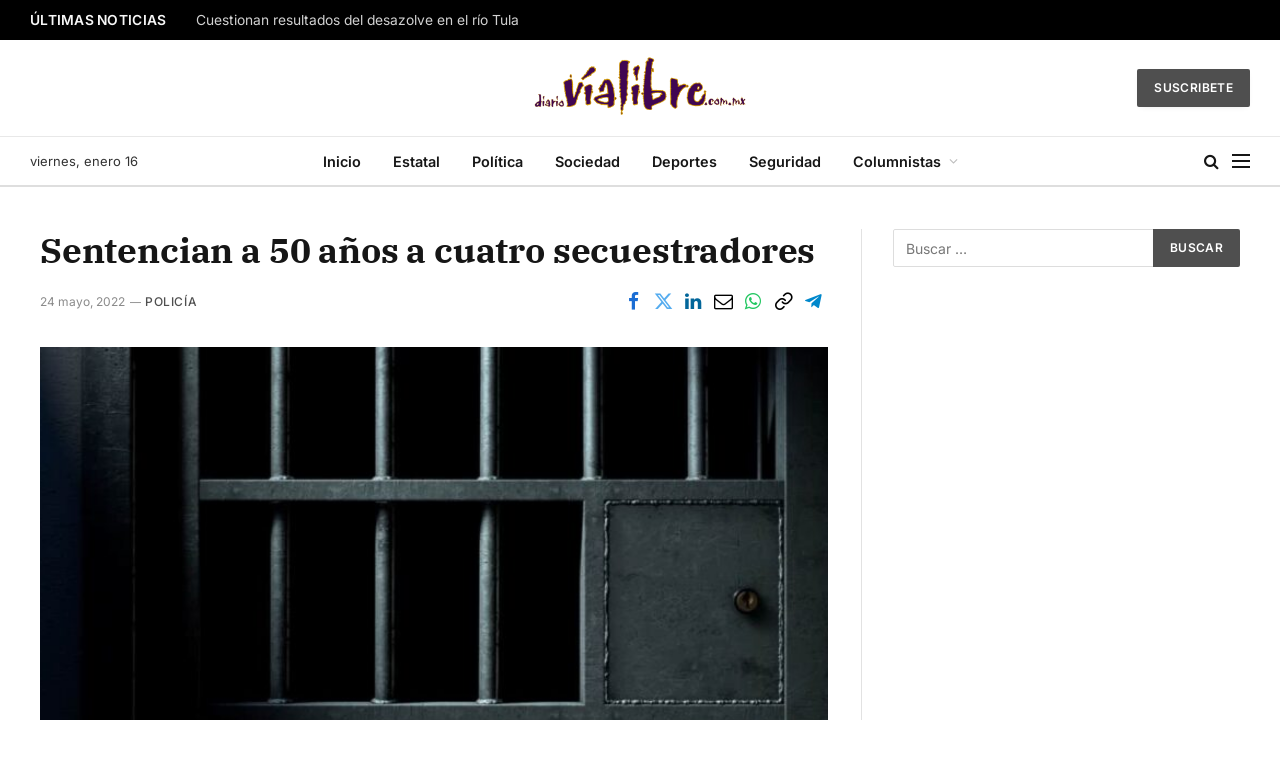

--- FILE ---
content_type: text/html; charset=UTF-8
request_url: https://diariovialibre.com.mx/sentencian-a-50-anos-a-cuatro-secuestradores/
body_size: 21881
content:

<!DOCTYPE html>
<html lang="es" class="s-light site-s-light">

<head><meta charset="UTF-8" /><script>if(navigator.userAgent.match(/MSIE|Internet Explorer/i)||navigator.userAgent.match(/Trident\/7\..*?rv:11/i)){var href=document.location.href;if(!href.match(/[?&]nowprocket/)){if(href.indexOf("?")==-1){if(href.indexOf("#")==-1){document.location.href=href+"?nowprocket=1"}else{document.location.href=href.replace("#","?nowprocket=1#")}}else{if(href.indexOf("#")==-1){document.location.href=href+"&nowprocket=1"}else{document.location.href=href.replace("#","&nowprocket=1#")}}}}</script><script>(()=>{class RocketLazyLoadScripts{constructor(){this.v="2.0.4",this.userEvents=["keydown","keyup","mousedown","mouseup","mousemove","mouseover","mouseout","touchmove","touchstart","touchend","touchcancel","wheel","click","dblclick","input"],this.attributeEvents=["onblur","onclick","oncontextmenu","ondblclick","onfocus","onmousedown","onmouseenter","onmouseleave","onmousemove","onmouseout","onmouseover","onmouseup","onmousewheel","onscroll","onsubmit"]}async t(){this.i(),this.o(),/iP(ad|hone)/.test(navigator.userAgent)&&this.h(),this.u(),this.l(this),this.m(),this.k(this),this.p(this),this._(),await Promise.all([this.R(),this.L()]),this.lastBreath=Date.now(),this.S(this),this.P(),this.D(),this.O(),this.M(),await this.C(this.delayedScripts.normal),await this.C(this.delayedScripts.defer),await this.C(this.delayedScripts.async),await this.T(),await this.F(),await this.j(),await this.A(),window.dispatchEvent(new Event("rocket-allScriptsLoaded")),this.everythingLoaded=!0,this.lastTouchEnd&&await new Promise(t=>setTimeout(t,500-Date.now()+this.lastTouchEnd)),this.I(),this.H(),this.U(),this.W()}i(){this.CSPIssue=sessionStorage.getItem("rocketCSPIssue"),document.addEventListener("securitypolicyviolation",t=>{this.CSPIssue||"script-src-elem"!==t.violatedDirective||"data"!==t.blockedURI||(this.CSPIssue=!0,sessionStorage.setItem("rocketCSPIssue",!0))},{isRocket:!0})}o(){window.addEventListener("pageshow",t=>{this.persisted=t.persisted,this.realWindowLoadedFired=!0},{isRocket:!0}),window.addEventListener("pagehide",()=>{this.onFirstUserAction=null},{isRocket:!0})}h(){let t;function e(e){t=e}window.addEventListener("touchstart",e,{isRocket:!0}),window.addEventListener("touchend",function i(o){o.changedTouches[0]&&t.changedTouches[0]&&Math.abs(o.changedTouches[0].pageX-t.changedTouches[0].pageX)<10&&Math.abs(o.changedTouches[0].pageY-t.changedTouches[0].pageY)<10&&o.timeStamp-t.timeStamp<200&&(window.removeEventListener("touchstart",e,{isRocket:!0}),window.removeEventListener("touchend",i,{isRocket:!0}),"INPUT"===o.target.tagName&&"text"===o.target.type||(o.target.dispatchEvent(new TouchEvent("touchend",{target:o.target,bubbles:!0})),o.target.dispatchEvent(new MouseEvent("mouseover",{target:o.target,bubbles:!0})),o.target.dispatchEvent(new PointerEvent("click",{target:o.target,bubbles:!0,cancelable:!0,detail:1,clientX:o.changedTouches[0].clientX,clientY:o.changedTouches[0].clientY})),event.preventDefault()))},{isRocket:!0})}q(t){this.userActionTriggered||("mousemove"!==t.type||this.firstMousemoveIgnored?"keyup"===t.type||"mouseover"===t.type||"mouseout"===t.type||(this.userActionTriggered=!0,this.onFirstUserAction&&this.onFirstUserAction()):this.firstMousemoveIgnored=!0),"click"===t.type&&t.preventDefault(),t.stopPropagation(),t.stopImmediatePropagation(),"touchstart"===this.lastEvent&&"touchend"===t.type&&(this.lastTouchEnd=Date.now()),"click"===t.type&&(this.lastTouchEnd=0),this.lastEvent=t.type,t.composedPath&&t.composedPath()[0].getRootNode()instanceof ShadowRoot&&(t.rocketTarget=t.composedPath()[0]),this.savedUserEvents.push(t)}u(){this.savedUserEvents=[],this.userEventHandler=this.q.bind(this),this.userEvents.forEach(t=>window.addEventListener(t,this.userEventHandler,{passive:!1,isRocket:!0})),document.addEventListener("visibilitychange",this.userEventHandler,{isRocket:!0})}U(){this.userEvents.forEach(t=>window.removeEventListener(t,this.userEventHandler,{passive:!1,isRocket:!0})),document.removeEventListener("visibilitychange",this.userEventHandler,{isRocket:!0}),this.savedUserEvents.forEach(t=>{(t.rocketTarget||t.target).dispatchEvent(new window[t.constructor.name](t.type,t))})}m(){const t="return false",e=Array.from(this.attributeEvents,t=>"data-rocket-"+t),i="["+this.attributeEvents.join("],[")+"]",o="[data-rocket-"+this.attributeEvents.join("],[data-rocket-")+"]",s=(e,i,o)=>{o&&o!==t&&(e.setAttribute("data-rocket-"+i,o),e["rocket"+i]=new Function("event",o),e.setAttribute(i,t))};new MutationObserver(t=>{for(const n of t)"attributes"===n.type&&(n.attributeName.startsWith("data-rocket-")||this.everythingLoaded?n.attributeName.startsWith("data-rocket-")&&this.everythingLoaded&&this.N(n.target,n.attributeName.substring(12)):s(n.target,n.attributeName,n.target.getAttribute(n.attributeName))),"childList"===n.type&&n.addedNodes.forEach(t=>{if(t.nodeType===Node.ELEMENT_NODE)if(this.everythingLoaded)for(const i of[t,...t.querySelectorAll(o)])for(const t of i.getAttributeNames())e.includes(t)&&this.N(i,t.substring(12));else for(const e of[t,...t.querySelectorAll(i)])for(const t of e.getAttributeNames())this.attributeEvents.includes(t)&&s(e,t,e.getAttribute(t))})}).observe(document,{subtree:!0,childList:!0,attributeFilter:[...this.attributeEvents,...e]})}I(){this.attributeEvents.forEach(t=>{document.querySelectorAll("[data-rocket-"+t+"]").forEach(e=>{this.N(e,t)})})}N(t,e){const i=t.getAttribute("data-rocket-"+e);i&&(t.setAttribute(e,i),t.removeAttribute("data-rocket-"+e))}k(t){Object.defineProperty(HTMLElement.prototype,"onclick",{get(){return this.rocketonclick||null},set(e){this.rocketonclick=e,this.setAttribute(t.everythingLoaded?"onclick":"data-rocket-onclick","this.rocketonclick(event)")}})}S(t){function e(e,i){let o=e[i];e[i]=null,Object.defineProperty(e,i,{get:()=>o,set(s){t.everythingLoaded?o=s:e["rocket"+i]=o=s}})}e(document,"onreadystatechange"),e(window,"onload"),e(window,"onpageshow");try{Object.defineProperty(document,"readyState",{get:()=>t.rocketReadyState,set(e){t.rocketReadyState=e},configurable:!0}),document.readyState="loading"}catch(t){console.log("WPRocket DJE readyState conflict, bypassing")}}l(t){this.originalAddEventListener=EventTarget.prototype.addEventListener,this.originalRemoveEventListener=EventTarget.prototype.removeEventListener,this.savedEventListeners=[],EventTarget.prototype.addEventListener=function(e,i,o){o&&o.isRocket||!t.B(e,this)&&!t.userEvents.includes(e)||t.B(e,this)&&!t.userActionTriggered||e.startsWith("rocket-")||t.everythingLoaded?t.originalAddEventListener.call(this,e,i,o):(t.savedEventListeners.push({target:this,remove:!1,type:e,func:i,options:o}),"mouseenter"!==e&&"mouseleave"!==e||t.originalAddEventListener.call(this,e,t.savedUserEvents.push,o))},EventTarget.prototype.removeEventListener=function(e,i,o){o&&o.isRocket||!t.B(e,this)&&!t.userEvents.includes(e)||t.B(e,this)&&!t.userActionTriggered||e.startsWith("rocket-")||t.everythingLoaded?t.originalRemoveEventListener.call(this,e,i,o):t.savedEventListeners.push({target:this,remove:!0,type:e,func:i,options:o})}}J(t,e){this.savedEventListeners=this.savedEventListeners.filter(i=>{let o=i.type,s=i.target||window;return e!==o||t!==s||(this.B(o,s)&&(i.type="rocket-"+o),this.$(i),!1)})}H(){EventTarget.prototype.addEventListener=this.originalAddEventListener,EventTarget.prototype.removeEventListener=this.originalRemoveEventListener,this.savedEventListeners.forEach(t=>this.$(t))}$(t){t.remove?this.originalRemoveEventListener.call(t.target,t.type,t.func,t.options):this.originalAddEventListener.call(t.target,t.type,t.func,t.options)}p(t){let e;function i(e){return t.everythingLoaded?e:e.split(" ").map(t=>"load"===t||t.startsWith("load.")?"rocket-jquery-load":t).join(" ")}function o(o){function s(e){const s=o.fn[e];o.fn[e]=o.fn.init.prototype[e]=function(){return this[0]===window&&t.userActionTriggered&&("string"==typeof arguments[0]||arguments[0]instanceof String?arguments[0]=i(arguments[0]):"object"==typeof arguments[0]&&Object.keys(arguments[0]).forEach(t=>{const e=arguments[0][t];delete arguments[0][t],arguments[0][i(t)]=e})),s.apply(this,arguments),this}}if(o&&o.fn&&!t.allJQueries.includes(o)){const e={DOMContentLoaded:[],"rocket-DOMContentLoaded":[]};for(const t in e)document.addEventListener(t,()=>{e[t].forEach(t=>t())},{isRocket:!0});o.fn.ready=o.fn.init.prototype.ready=function(i){function s(){parseInt(o.fn.jquery)>2?setTimeout(()=>i.bind(document)(o)):i.bind(document)(o)}return"function"==typeof i&&(t.realDomReadyFired?!t.userActionTriggered||t.fauxDomReadyFired?s():e["rocket-DOMContentLoaded"].push(s):e.DOMContentLoaded.push(s)),o([])},s("on"),s("one"),s("off"),t.allJQueries.push(o)}e=o}t.allJQueries=[],o(window.jQuery),Object.defineProperty(window,"jQuery",{get:()=>e,set(t){o(t)}})}P(){const t=new Map;document.write=document.writeln=function(e){const i=document.currentScript,o=document.createRange(),s=i.parentElement;let n=t.get(i);void 0===n&&(n=i.nextSibling,t.set(i,n));const c=document.createDocumentFragment();o.setStart(c,0),c.appendChild(o.createContextualFragment(e)),s.insertBefore(c,n)}}async R(){return new Promise(t=>{this.userActionTriggered?t():this.onFirstUserAction=t})}async L(){return new Promise(t=>{document.addEventListener("DOMContentLoaded",()=>{this.realDomReadyFired=!0,t()},{isRocket:!0})})}async j(){return this.realWindowLoadedFired?Promise.resolve():new Promise(t=>{window.addEventListener("load",t,{isRocket:!0})})}M(){this.pendingScripts=[];this.scriptsMutationObserver=new MutationObserver(t=>{for(const e of t)e.addedNodes.forEach(t=>{"SCRIPT"!==t.tagName||t.noModule||t.isWPRocket||this.pendingScripts.push({script:t,promise:new Promise(e=>{const i=()=>{const i=this.pendingScripts.findIndex(e=>e.script===t);i>=0&&this.pendingScripts.splice(i,1),e()};t.addEventListener("load",i,{isRocket:!0}),t.addEventListener("error",i,{isRocket:!0}),setTimeout(i,1e3)})})})}),this.scriptsMutationObserver.observe(document,{childList:!0,subtree:!0})}async F(){await this.X(),this.pendingScripts.length?(await this.pendingScripts[0].promise,await this.F()):this.scriptsMutationObserver.disconnect()}D(){this.delayedScripts={normal:[],async:[],defer:[]},document.querySelectorAll("script[type$=rocketlazyloadscript]").forEach(t=>{t.hasAttribute("data-rocket-src")?t.hasAttribute("async")&&!1!==t.async?this.delayedScripts.async.push(t):t.hasAttribute("defer")&&!1!==t.defer||"module"===t.getAttribute("data-rocket-type")?this.delayedScripts.defer.push(t):this.delayedScripts.normal.push(t):this.delayedScripts.normal.push(t)})}async _(){await this.L();let t=[];document.querySelectorAll("script[type$=rocketlazyloadscript][data-rocket-src]").forEach(e=>{let i=e.getAttribute("data-rocket-src");if(i&&!i.startsWith("data:")){i.startsWith("//")&&(i=location.protocol+i);try{const o=new URL(i).origin;o!==location.origin&&t.push({src:o,crossOrigin:e.crossOrigin||"module"===e.getAttribute("data-rocket-type")})}catch(t){}}}),t=[...new Map(t.map(t=>[JSON.stringify(t),t])).values()],this.Y(t,"preconnect")}async G(t){if(await this.K(),!0!==t.noModule||!("noModule"in HTMLScriptElement.prototype))return new Promise(e=>{let i;function o(){(i||t).setAttribute("data-rocket-status","executed"),e()}try{if(navigator.userAgent.includes("Firefox/")||""===navigator.vendor||this.CSPIssue)i=document.createElement("script"),[...t.attributes].forEach(t=>{let e=t.nodeName;"type"!==e&&("data-rocket-type"===e&&(e="type"),"data-rocket-src"===e&&(e="src"),i.setAttribute(e,t.nodeValue))}),t.text&&(i.text=t.text),t.nonce&&(i.nonce=t.nonce),i.hasAttribute("src")?(i.addEventListener("load",o,{isRocket:!0}),i.addEventListener("error",()=>{i.setAttribute("data-rocket-status","failed-network"),e()},{isRocket:!0}),setTimeout(()=>{i.isConnected||e()},1)):(i.text=t.text,o()),i.isWPRocket=!0,t.parentNode.replaceChild(i,t);else{const i=t.getAttribute("data-rocket-type"),s=t.getAttribute("data-rocket-src");i?(t.type=i,t.removeAttribute("data-rocket-type")):t.removeAttribute("type"),t.addEventListener("load",o,{isRocket:!0}),t.addEventListener("error",i=>{this.CSPIssue&&i.target.src.startsWith("data:")?(console.log("WPRocket: CSP fallback activated"),t.removeAttribute("src"),this.G(t).then(e)):(t.setAttribute("data-rocket-status","failed-network"),e())},{isRocket:!0}),s?(t.fetchPriority="high",t.removeAttribute("data-rocket-src"),t.src=s):t.src="data:text/javascript;base64,"+window.btoa(unescape(encodeURIComponent(t.text)))}}catch(i){t.setAttribute("data-rocket-status","failed-transform"),e()}});t.setAttribute("data-rocket-status","skipped")}async C(t){const e=t.shift();return e?(e.isConnected&&await this.G(e),this.C(t)):Promise.resolve()}O(){this.Y([...this.delayedScripts.normal,...this.delayedScripts.defer,...this.delayedScripts.async],"preload")}Y(t,e){this.trash=this.trash||[];let i=!0;var o=document.createDocumentFragment();t.forEach(t=>{const s=t.getAttribute&&t.getAttribute("data-rocket-src")||t.src;if(s&&!s.startsWith("data:")){const n=document.createElement("link");n.href=s,n.rel=e,"preconnect"!==e&&(n.as="script",n.fetchPriority=i?"high":"low"),t.getAttribute&&"module"===t.getAttribute("data-rocket-type")&&(n.crossOrigin=!0),t.crossOrigin&&(n.crossOrigin=t.crossOrigin),t.integrity&&(n.integrity=t.integrity),t.nonce&&(n.nonce=t.nonce),o.appendChild(n),this.trash.push(n),i=!1}}),document.head.appendChild(o)}W(){this.trash.forEach(t=>t.remove())}async T(){try{document.readyState="interactive"}catch(t){}this.fauxDomReadyFired=!0;try{await this.K(),this.J(document,"readystatechange"),document.dispatchEvent(new Event("rocket-readystatechange")),await this.K(),document.rocketonreadystatechange&&document.rocketonreadystatechange(),await this.K(),this.J(document,"DOMContentLoaded"),document.dispatchEvent(new Event("rocket-DOMContentLoaded")),await this.K(),this.J(window,"DOMContentLoaded"),window.dispatchEvent(new Event("rocket-DOMContentLoaded"))}catch(t){console.error(t)}}async A(){try{document.readyState="complete"}catch(t){}try{await this.K(),this.J(document,"readystatechange"),document.dispatchEvent(new Event("rocket-readystatechange")),await this.K(),document.rocketonreadystatechange&&document.rocketonreadystatechange(),await this.K(),this.J(window,"load"),window.dispatchEvent(new Event("rocket-load")),await this.K(),window.rocketonload&&window.rocketonload(),await this.K(),this.allJQueries.forEach(t=>t(window).trigger("rocket-jquery-load")),await this.K(),this.J(window,"pageshow");const t=new Event("rocket-pageshow");t.persisted=this.persisted,window.dispatchEvent(t),await this.K(),window.rocketonpageshow&&window.rocketonpageshow({persisted:this.persisted})}catch(t){console.error(t)}}async K(){Date.now()-this.lastBreath>45&&(await this.X(),this.lastBreath=Date.now())}async X(){return document.hidden?new Promise(t=>setTimeout(t)):new Promise(t=>requestAnimationFrame(t))}B(t,e){return e===document&&"readystatechange"===t||(e===document&&"DOMContentLoaded"===t||(e===window&&"DOMContentLoaded"===t||(e===window&&"load"===t||e===window&&"pageshow"===t)))}static run(){(new RocketLazyLoadScripts).t()}}RocketLazyLoadScripts.run()})();</script>

	
	<meta name="viewport" content="width=device-width, initial-scale=1" />
	<meta name='robots' content='index, follow, max-image-preview:large, max-snippet:-1, max-video-preview:-1' />

	<!-- This site is optimized with the Yoast SEO plugin v26.7 - https://yoast.com/wordpress/plugins/seo/ -->
	<title>Sentencian a 50 años a cuatro secuestradores - Diario Vía Libre</title>
<link data-wpr-hosted-gf-parameters="family=Inter%3A400%2C500%2C600%2C700%7CIBM%20Plex%20Serif%3A400%2C500%2C600%2C700&display=swap" href="https://diariovialibre.com.mx/wp-content/cache/fonts/1/google-fonts/css/2/6/3/fe43997154c17c94b4abc7620eab2.css" rel="stylesheet"><link rel="preload" as="image" imagesrcset="https://diariovialibre.com.mx/wp-content/uploads/2022/05/Sentencian-a-50-anos.jpg 780w, https://diariovialibre.com.mx/wp-content/uploads/2022/05/Sentencian-a-50-anos-300x181.jpg 300w, https://diariovialibre.com.mx/wp-content/uploads/2022/05/Sentencian-a-50-anos-768x463.jpg 768w" imagesizes="(max-width: 788px) 100vw, 788px" /><link rel="preload" as="font" href="https://diariovialibre.com.mx/wp-content/themes/smart-mag/css/icons/fonts/ts-icons.woff2?v3.2" type="font/woff2" crossorigin="anonymous" />
	<link rel="canonical" href="https://diariovialibre.com.mx/sentencian-a-50-anos-a-cuatro-secuestradores/" />
	<meta property="og:locale" content="es_ES" />
	<meta property="og:type" content="article" />
	<meta property="og:title" content="Sentencian a 50 años a cuatro secuestradores - Diario Vía Libre" />
	<meta property="og:description" content="Juan Manuel Pérez.- Un tribunal de enjuiciamiento dictó sentencia de 50 años de prisión para cuatro personas responsables de secuestro agravado. Los hechos que les fueron imputados a Francisco Javier “N”, Marco Antonio “N”, Lamberto “N” y J. Leonor “N”, ocurrieron en agosto del 2019, cuando la víctima se encontraba en exterior de su domicilio" />
	<meta property="og:url" content="https://diariovialibre.com.mx/sentencian-a-50-anos-a-cuatro-secuestradores/" />
	<meta property="og:site_name" content="Diario Vía Libre" />
	<meta property="article:publisher" content="https://www.facebook.com/diariovialibre" />
	<meta property="article:published_time" content="2022-05-25T00:24:06+00:00" />
	<meta property="article:modified_time" content="2022-05-25T00:24:10+00:00" />
	<meta property="og:image" content="https://diariovialibre.com.mx/wp-content/uploads/2022/05/Sentencian-a-50-anos.jpg" />
	<meta property="og:image:width" content="780" />
	<meta property="og:image:height" content="470" />
	<meta property="og:image:type" content="image/jpeg" />
	<meta name="author" content="Diario Vía Libre" />
	<meta name="twitter:card" content="summary_large_image" />
	<meta name="twitter:creator" content="@diariovialibre" />
	<meta name="twitter:site" content="@diariovialibre" />
	<meta name="twitter:label1" content="Escrito por" />
	<meta name="twitter:data1" content="Diario Vía Libre" />
	<meta name="twitter:label2" content="Tiempo de lectura" />
	<meta name="twitter:data2" content="2 minutos" />
	<script type="application/ld+json" class="yoast-schema-graph">{"@context":"https://schema.org","@graph":[{"@type":"Article","@id":"https://diariovialibre.com.mx/sentencian-a-50-anos-a-cuatro-secuestradores/#article","isPartOf":{"@id":"https://diariovialibre.com.mx/sentencian-a-50-anos-a-cuatro-secuestradores/"},"author":{"name":"Diario Vía Libre","@id":"https://diariovialibre.com.mx/#/schema/person/1f9663dcbb4910fa58650cba1b2cb0e6"},"headline":"Sentencian a 50 años a cuatro secuestradores","datePublished":"2022-05-25T00:24:06+00:00","dateModified":"2022-05-25T00:24:10+00:00","mainEntityOfPage":{"@id":"https://diariovialibre.com.mx/sentencian-a-50-anos-a-cuatro-secuestradores/"},"wordCount":281,"publisher":{"@id":"https://diariovialibre.com.mx/#organization"},"image":{"@id":"https://diariovialibre.com.mx/sentencian-a-50-anos-a-cuatro-secuestradores/#primaryimage"},"thumbnailUrl":"https://diariovialibre.com.mx/wp-content/uploads/2022/05/Sentencian-a-50-anos.jpg","articleSection":["Policía"],"inLanguage":"es"},{"@type":"WebPage","@id":"https://diariovialibre.com.mx/sentencian-a-50-anos-a-cuatro-secuestradores/","url":"https://diariovialibre.com.mx/sentencian-a-50-anos-a-cuatro-secuestradores/","name":"Sentencian a 50 años a cuatro secuestradores - Diario Vía Libre","isPartOf":{"@id":"https://diariovialibre.com.mx/#website"},"primaryImageOfPage":{"@id":"https://diariovialibre.com.mx/sentencian-a-50-anos-a-cuatro-secuestradores/#primaryimage"},"image":{"@id":"https://diariovialibre.com.mx/sentencian-a-50-anos-a-cuatro-secuestradores/#primaryimage"},"thumbnailUrl":"https://diariovialibre.com.mx/wp-content/uploads/2022/05/Sentencian-a-50-anos.jpg","datePublished":"2022-05-25T00:24:06+00:00","dateModified":"2022-05-25T00:24:10+00:00","breadcrumb":{"@id":"https://diariovialibre.com.mx/sentencian-a-50-anos-a-cuatro-secuestradores/#breadcrumb"},"inLanguage":"es","potentialAction":[{"@type":"ReadAction","target":["https://diariovialibre.com.mx/sentencian-a-50-anos-a-cuatro-secuestradores/"]}]},{"@type":"ImageObject","inLanguage":"es","@id":"https://diariovialibre.com.mx/sentencian-a-50-anos-a-cuatro-secuestradores/#primaryimage","url":"https://diariovialibre.com.mx/wp-content/uploads/2022/05/Sentencian-a-50-anos.jpg","contentUrl":"https://diariovialibre.com.mx/wp-content/uploads/2022/05/Sentencian-a-50-anos.jpg","width":780,"height":470},{"@type":"BreadcrumbList","@id":"https://diariovialibre.com.mx/sentencian-a-50-anos-a-cuatro-secuestradores/#breadcrumb","itemListElement":[{"@type":"ListItem","position":1,"name":"Portada","item":"https://diariovialibre.com.mx/"},{"@type":"ListItem","position":2,"name":"Blog","item":"https://diariovialibre.com.mx/blog/"},{"@type":"ListItem","position":3,"name":"Sentencian a 50 años a cuatro secuestradores"}]},{"@type":"WebSite","@id":"https://diariovialibre.com.mx/#website","url":"https://diariovialibre.com.mx/","name":"Diario Vía Libre","description":"Somos los primeros en tener lo último de información","publisher":{"@id":"https://diariovialibre.com.mx/#organization"},"alternateName":"Vía Libre","potentialAction":[{"@type":"SearchAction","target":{"@type":"EntryPoint","urlTemplate":"https://diariovialibre.com.mx/?s={search_term_string}"},"query-input":{"@type":"PropertyValueSpecification","valueRequired":true,"valueName":"search_term_string"}}],"inLanguage":"es"},{"@type":"Organization","@id":"https://diariovialibre.com.mx/#organization","name":"Diario Vía Libre","alternateName":"Diario Vía Libre","url":"https://diariovialibre.com.mx/","logo":{"@type":"ImageObject","inLanguage":"es","@id":"https://diariovialibre.com.mx/#/schema/logo/image/","url":"https://diariovialibre.com.mx/wp-content/uploads/2022/04/via_libre_logo.png","contentUrl":"https://diariovialibre.com.mx/wp-content/uploads/2022/04/via_libre_logo.png","width":250,"height":90,"caption":"Diario Vía Libre"},"image":{"@id":"https://diariovialibre.com.mx/#/schema/logo/image/"},"sameAs":["https://www.facebook.com/diariovialibre","https://x.com/diariovialibre","https://instagram.com/diariovialibre"]},{"@type":"Person","@id":"https://diariovialibre.com.mx/#/schema/person/1f9663dcbb4910fa58650cba1b2cb0e6","name":"Diario Vía Libre","image":{"@type":"ImageObject","inLanguage":"es","@id":"https://diariovialibre.com.mx/#/schema/person/image/","url":"https://secure.gravatar.com/avatar/52fe86abedf881ac3cd49706f61224ded7e96f3475034f091a9731a6ccdf54af?s=96&d=mm&r=g","contentUrl":"https://secure.gravatar.com/avatar/52fe86abedf881ac3cd49706f61224ded7e96f3475034f091a9731a6ccdf54af?s=96&d=mm&r=g","caption":"Diario Vía Libre"},"url":"https://diariovialibre.com.mx/author/via-libre/"}]}</script>
	<!-- / Yoast SEO plugin. -->


<link rel='dns-prefetch' href='//fonts.googleapis.com' />
<link href='https://fonts.gstatic.com' crossorigin rel='preconnect' />
<link rel="alternate" type="application/rss+xml" title="Diario Vía Libre &raquo; Feed" href="https://diariovialibre.com.mx/feed/" />
<link rel="alternate" type="application/rss+xml" title="Diario Vía Libre &raquo; Feed de los comentarios" href="https://diariovialibre.com.mx/comments/feed/" />
<link rel="alternate" title="oEmbed (JSON)" type="application/json+oembed" href="https://diariovialibre.com.mx/wp-json/oembed/1.0/embed?url=https%3A%2F%2Fdiariovialibre.com.mx%2Fsentencian-a-50-anos-a-cuatro-secuestradores%2F" />
<link rel="alternate" title="oEmbed (XML)" type="text/xml+oembed" href="https://diariovialibre.com.mx/wp-json/oembed/1.0/embed?url=https%3A%2F%2Fdiariovialibre.com.mx%2Fsentencian-a-50-anos-a-cuatro-secuestradores%2F&#038;format=xml" />
<style id='wp-img-auto-sizes-contain-inline-css' type='text/css'>
img:is([sizes=auto i],[sizes^="auto," i]){contain-intrinsic-size:3000px 1500px}
/*# sourceURL=wp-img-auto-sizes-contain-inline-css */
</style>
<style id='wp-emoji-styles-inline-css' type='text/css'>

	img.wp-smiley, img.emoji {
		display: inline !important;
		border: none !important;
		box-shadow: none !important;
		height: 1em !important;
		width: 1em !important;
		margin: 0 0.07em !important;
		vertical-align: -0.1em !important;
		background: none !important;
		padding: 0 !important;
	}
/*# sourceURL=wp-emoji-styles-inline-css */
</style>
<link rel='stylesheet' id='wp-block-library-css' href='https://diariovialibre.com.mx/wp-includes/css/dist/block-library/style.min.css?ver=3b3605c22c92ebd5c23e6b0207b94bb9' type='text/css' media='all' />
<style id='classic-theme-styles-inline-css' type='text/css'>
/*! This file is auto-generated */
.wp-block-button__link{color:#fff;background-color:#32373c;border-radius:9999px;box-shadow:none;text-decoration:none;padding:calc(.667em + 2px) calc(1.333em + 2px);font-size:1.125em}.wp-block-file__button{background:#32373c;color:#fff;text-decoration:none}
/*# sourceURL=/wp-includes/css/classic-themes.min.css */
</style>
<style id='global-styles-inline-css' type='text/css'>
:root{--wp--preset--aspect-ratio--square: 1;--wp--preset--aspect-ratio--4-3: 4/3;--wp--preset--aspect-ratio--3-4: 3/4;--wp--preset--aspect-ratio--3-2: 3/2;--wp--preset--aspect-ratio--2-3: 2/3;--wp--preset--aspect-ratio--16-9: 16/9;--wp--preset--aspect-ratio--9-16: 9/16;--wp--preset--color--black: #000000;--wp--preset--color--cyan-bluish-gray: #abb8c3;--wp--preset--color--white: #ffffff;--wp--preset--color--pale-pink: #f78da7;--wp--preset--color--vivid-red: #cf2e2e;--wp--preset--color--luminous-vivid-orange: #ff6900;--wp--preset--color--luminous-vivid-amber: #fcb900;--wp--preset--color--light-green-cyan: #7bdcb5;--wp--preset--color--vivid-green-cyan: #00d084;--wp--preset--color--pale-cyan-blue: #8ed1fc;--wp--preset--color--vivid-cyan-blue: #0693e3;--wp--preset--color--vivid-purple: #9b51e0;--wp--preset--gradient--vivid-cyan-blue-to-vivid-purple: linear-gradient(135deg,rgb(6,147,227) 0%,rgb(155,81,224) 100%);--wp--preset--gradient--light-green-cyan-to-vivid-green-cyan: linear-gradient(135deg,rgb(122,220,180) 0%,rgb(0,208,130) 100%);--wp--preset--gradient--luminous-vivid-amber-to-luminous-vivid-orange: linear-gradient(135deg,rgb(252,185,0) 0%,rgb(255,105,0) 100%);--wp--preset--gradient--luminous-vivid-orange-to-vivid-red: linear-gradient(135deg,rgb(255,105,0) 0%,rgb(207,46,46) 100%);--wp--preset--gradient--very-light-gray-to-cyan-bluish-gray: linear-gradient(135deg,rgb(238,238,238) 0%,rgb(169,184,195) 100%);--wp--preset--gradient--cool-to-warm-spectrum: linear-gradient(135deg,rgb(74,234,220) 0%,rgb(151,120,209) 20%,rgb(207,42,186) 40%,rgb(238,44,130) 60%,rgb(251,105,98) 80%,rgb(254,248,76) 100%);--wp--preset--gradient--blush-light-purple: linear-gradient(135deg,rgb(255,206,236) 0%,rgb(152,150,240) 100%);--wp--preset--gradient--blush-bordeaux: linear-gradient(135deg,rgb(254,205,165) 0%,rgb(254,45,45) 50%,rgb(107,0,62) 100%);--wp--preset--gradient--luminous-dusk: linear-gradient(135deg,rgb(255,203,112) 0%,rgb(199,81,192) 50%,rgb(65,88,208) 100%);--wp--preset--gradient--pale-ocean: linear-gradient(135deg,rgb(255,245,203) 0%,rgb(182,227,212) 50%,rgb(51,167,181) 100%);--wp--preset--gradient--electric-grass: linear-gradient(135deg,rgb(202,248,128) 0%,rgb(113,206,126) 100%);--wp--preset--gradient--midnight: linear-gradient(135deg,rgb(2,3,129) 0%,rgb(40,116,252) 100%);--wp--preset--font-size--small: 13px;--wp--preset--font-size--medium: 20px;--wp--preset--font-size--large: 36px;--wp--preset--font-size--x-large: 42px;--wp--preset--spacing--20: 0.44rem;--wp--preset--spacing--30: 0.67rem;--wp--preset--spacing--40: 1rem;--wp--preset--spacing--50: 1.5rem;--wp--preset--spacing--60: 2.25rem;--wp--preset--spacing--70: 3.38rem;--wp--preset--spacing--80: 5.06rem;--wp--preset--shadow--natural: 6px 6px 9px rgba(0, 0, 0, 0.2);--wp--preset--shadow--deep: 12px 12px 50px rgba(0, 0, 0, 0.4);--wp--preset--shadow--sharp: 6px 6px 0px rgba(0, 0, 0, 0.2);--wp--preset--shadow--outlined: 6px 6px 0px -3px rgb(255, 255, 255), 6px 6px rgb(0, 0, 0);--wp--preset--shadow--crisp: 6px 6px 0px rgb(0, 0, 0);}:where(.is-layout-flex){gap: 0.5em;}:where(.is-layout-grid){gap: 0.5em;}body .is-layout-flex{display: flex;}.is-layout-flex{flex-wrap: wrap;align-items: center;}.is-layout-flex > :is(*, div){margin: 0;}body .is-layout-grid{display: grid;}.is-layout-grid > :is(*, div){margin: 0;}:where(.wp-block-columns.is-layout-flex){gap: 2em;}:where(.wp-block-columns.is-layout-grid){gap: 2em;}:where(.wp-block-post-template.is-layout-flex){gap: 1.25em;}:where(.wp-block-post-template.is-layout-grid){gap: 1.25em;}.has-black-color{color: var(--wp--preset--color--black) !important;}.has-cyan-bluish-gray-color{color: var(--wp--preset--color--cyan-bluish-gray) !important;}.has-white-color{color: var(--wp--preset--color--white) !important;}.has-pale-pink-color{color: var(--wp--preset--color--pale-pink) !important;}.has-vivid-red-color{color: var(--wp--preset--color--vivid-red) !important;}.has-luminous-vivid-orange-color{color: var(--wp--preset--color--luminous-vivid-orange) !important;}.has-luminous-vivid-amber-color{color: var(--wp--preset--color--luminous-vivid-amber) !important;}.has-light-green-cyan-color{color: var(--wp--preset--color--light-green-cyan) !important;}.has-vivid-green-cyan-color{color: var(--wp--preset--color--vivid-green-cyan) !important;}.has-pale-cyan-blue-color{color: var(--wp--preset--color--pale-cyan-blue) !important;}.has-vivid-cyan-blue-color{color: var(--wp--preset--color--vivid-cyan-blue) !important;}.has-vivid-purple-color{color: var(--wp--preset--color--vivid-purple) !important;}.has-black-background-color{background-color: var(--wp--preset--color--black) !important;}.has-cyan-bluish-gray-background-color{background-color: var(--wp--preset--color--cyan-bluish-gray) !important;}.has-white-background-color{background-color: var(--wp--preset--color--white) !important;}.has-pale-pink-background-color{background-color: var(--wp--preset--color--pale-pink) !important;}.has-vivid-red-background-color{background-color: var(--wp--preset--color--vivid-red) !important;}.has-luminous-vivid-orange-background-color{background-color: var(--wp--preset--color--luminous-vivid-orange) !important;}.has-luminous-vivid-amber-background-color{background-color: var(--wp--preset--color--luminous-vivid-amber) !important;}.has-light-green-cyan-background-color{background-color: var(--wp--preset--color--light-green-cyan) !important;}.has-vivid-green-cyan-background-color{background-color: var(--wp--preset--color--vivid-green-cyan) !important;}.has-pale-cyan-blue-background-color{background-color: var(--wp--preset--color--pale-cyan-blue) !important;}.has-vivid-cyan-blue-background-color{background-color: var(--wp--preset--color--vivid-cyan-blue) !important;}.has-vivid-purple-background-color{background-color: var(--wp--preset--color--vivid-purple) !important;}.has-black-border-color{border-color: var(--wp--preset--color--black) !important;}.has-cyan-bluish-gray-border-color{border-color: var(--wp--preset--color--cyan-bluish-gray) !important;}.has-white-border-color{border-color: var(--wp--preset--color--white) !important;}.has-pale-pink-border-color{border-color: var(--wp--preset--color--pale-pink) !important;}.has-vivid-red-border-color{border-color: var(--wp--preset--color--vivid-red) !important;}.has-luminous-vivid-orange-border-color{border-color: var(--wp--preset--color--luminous-vivid-orange) !important;}.has-luminous-vivid-amber-border-color{border-color: var(--wp--preset--color--luminous-vivid-amber) !important;}.has-light-green-cyan-border-color{border-color: var(--wp--preset--color--light-green-cyan) !important;}.has-vivid-green-cyan-border-color{border-color: var(--wp--preset--color--vivid-green-cyan) !important;}.has-pale-cyan-blue-border-color{border-color: var(--wp--preset--color--pale-cyan-blue) !important;}.has-vivid-cyan-blue-border-color{border-color: var(--wp--preset--color--vivid-cyan-blue) !important;}.has-vivid-purple-border-color{border-color: var(--wp--preset--color--vivid-purple) !important;}.has-vivid-cyan-blue-to-vivid-purple-gradient-background{background: var(--wp--preset--gradient--vivid-cyan-blue-to-vivid-purple) !important;}.has-light-green-cyan-to-vivid-green-cyan-gradient-background{background: var(--wp--preset--gradient--light-green-cyan-to-vivid-green-cyan) !important;}.has-luminous-vivid-amber-to-luminous-vivid-orange-gradient-background{background: var(--wp--preset--gradient--luminous-vivid-amber-to-luminous-vivid-orange) !important;}.has-luminous-vivid-orange-to-vivid-red-gradient-background{background: var(--wp--preset--gradient--luminous-vivid-orange-to-vivid-red) !important;}.has-very-light-gray-to-cyan-bluish-gray-gradient-background{background: var(--wp--preset--gradient--very-light-gray-to-cyan-bluish-gray) !important;}.has-cool-to-warm-spectrum-gradient-background{background: var(--wp--preset--gradient--cool-to-warm-spectrum) !important;}.has-blush-light-purple-gradient-background{background: var(--wp--preset--gradient--blush-light-purple) !important;}.has-blush-bordeaux-gradient-background{background: var(--wp--preset--gradient--blush-bordeaux) !important;}.has-luminous-dusk-gradient-background{background: var(--wp--preset--gradient--luminous-dusk) !important;}.has-pale-ocean-gradient-background{background: var(--wp--preset--gradient--pale-ocean) !important;}.has-electric-grass-gradient-background{background: var(--wp--preset--gradient--electric-grass) !important;}.has-midnight-gradient-background{background: var(--wp--preset--gradient--midnight) !important;}.has-small-font-size{font-size: var(--wp--preset--font-size--small) !important;}.has-medium-font-size{font-size: var(--wp--preset--font-size--medium) !important;}.has-large-font-size{font-size: var(--wp--preset--font-size--large) !important;}.has-x-large-font-size{font-size: var(--wp--preset--font-size--x-large) !important;}
:where(.wp-block-post-template.is-layout-flex){gap: 1.25em;}:where(.wp-block-post-template.is-layout-grid){gap: 1.25em;}
:where(.wp-block-term-template.is-layout-flex){gap: 1.25em;}:where(.wp-block-term-template.is-layout-grid){gap: 1.25em;}
:where(.wp-block-columns.is-layout-flex){gap: 2em;}:where(.wp-block-columns.is-layout-grid){gap: 2em;}
:root :where(.wp-block-pullquote){font-size: 1.5em;line-height: 1.6;}
/*# sourceURL=global-styles-inline-css */
</style>
<link data-minify="1" rel='stylesheet' id='smartmag-core-css' href='https://diariovialibre.com.mx/wp-content/cache/min/1/wp-content/themes/smart-mag/style.css?ver=1768485421' type='text/css' media='all' />
<style id='smartmag-core-inline-css' type='text/css'>
:root { --c-main: #4f4f4f;
--c-main-rgb: 79,79,79;
--text-font: "Inter", system-ui, -apple-system, "Segoe UI", Arial, sans-serif;
--body-font: "Inter", system-ui, -apple-system, "Segoe UI", Arial, sans-serif;
--title-font: "IBM Plex Serif", Georgia, serif; }
.smart-head-main .smart-head-mid { --head-h: 96px; }
.smart-head-main .smart-head-bot { --head-h: 51px; border-top-width: 1px; border-top-color: #e8e8e8; border-bottom-width: 2px; border-bottom-color: #dedede; }
.navigation-main .menu > li > a { font-size: 14.4px; font-weight: 600; }
.navigation-main .menu > li li a { font-size: 13px; }
.navigation-main { --nav-items-space: 16px; }
.mobile-menu { font-size: 15px; }
.smart-head-main .spc-social { --spc-social-fs: 17px; --spc-social-size: 37px; }
.smart-head-main .hamburger-icon { width: 18px; }
.trending-ticker .heading { color: #f7f7f7; font-size: 13.8px; font-weight: 600; letter-spacing: .02em; margin-right: 30px; }
.trending-ticker .post-link { font-size: 13.8px; }
.trending-ticker { --max-width: 500px; }
@media (min-width: 941px) and (max-width: 1200px) { .navigation-main .menu > li > a { font-size: calc(10px + (14.4px - 10px) * .7); }
.trending-ticker { --max-width: 400px; } }


/*# sourceURL=smartmag-core-inline-css */
</style>
<link data-minify="1" rel='stylesheet' id='smartmag-magnific-popup-css' href='https://diariovialibre.com.mx/wp-content/cache/min/1/wp-content/themes/smart-mag/css/lightbox.css?ver=1768485421' type='text/css' media='all' />
<link data-minify="1" rel='stylesheet' id='smartmag-icons-css' href='https://diariovialibre.com.mx/wp-content/cache/min/1/wp-content/themes/smart-mag/css/icons/icons.css?ver=1768485421' type='text/css' media='all' />

<script type="rocketlazyloadscript" data-rocket-type="text/javascript" id="smartmag-lazy-inline-js-after">
/* <![CDATA[ */
/**
 * @copyright ThemeSphere
 * @preserve
 */
var BunyadLazy={};BunyadLazy.load=function(){function a(e,n){var t={};e.dataset.bgset&&e.dataset.sizes?(t.sizes=e.dataset.sizes,t.srcset=e.dataset.bgset):t.src=e.dataset.bgsrc,function(t){var a=t.dataset.ratio;if(0<a){const e=t.parentElement;if(e.classList.contains("media-ratio")){const n=e.style;n.getPropertyValue("--a-ratio")||(n.paddingBottom=100/a+"%")}}}(e);var a,o=document.createElement("img");for(a in o.onload=function(){var t="url('"+(o.currentSrc||o.src)+"')",a=e.style;a.backgroundImage!==t&&requestAnimationFrame(()=>{a.backgroundImage=t,n&&n()}),o.onload=null,o.onerror=null,o=null},o.onerror=o.onload,t)o.setAttribute(a,t[a]);o&&o.complete&&0<o.naturalWidth&&o.onload&&o.onload()}function e(t){t.dataset.loaded||a(t,()=>{document.dispatchEvent(new Event("lazyloaded")),t.dataset.loaded=1})}function n(t){"complete"===document.readyState?t():window.addEventListener("load",t)}return{initEarly:function(){var t,a=()=>{document.querySelectorAll(".img.bg-cover:not(.lazyload)").forEach(e)};"complete"!==document.readyState?(t=setInterval(a,150),n(()=>{a(),clearInterval(t)})):a()},callOnLoad:n,initBgImages:function(t){t&&n(()=>{document.querySelectorAll(".img.bg-cover").forEach(e)})},bgLoad:a}}(),BunyadLazy.load.initEarly();
//# sourceURL=smartmag-lazy-inline-js-after
/* ]]> */
</script>
<script type="rocketlazyloadscript" data-rocket-type="text/javascript" data-rocket-src="https://diariovialibre.com.mx/wp-includes/js/jquery/jquery.min.js?ver=3.7.1" id="jquery-core-js"></script>
<script type="rocketlazyloadscript" data-rocket-type="text/javascript" data-rocket-src="https://diariovialibre.com.mx/wp-includes/js/jquery/jquery-migrate.min.js?ver=3.4.1" id="jquery-migrate-js" data-rocket-defer defer></script>
<link rel="https://api.w.org/" href="https://diariovialibre.com.mx/wp-json/" /><link rel="alternate" title="JSON" type="application/json" href="https://diariovialibre.com.mx/wp-json/wp/v2/posts/264576" /><meta name="generator" content="auto-sizes 1.7.0">
<meta name="generator" content="performance-lab 4.0.1; plugins: auto-sizes, nocache-bfcache, speculation-rules">
<meta name="generator" content="speculation-rules 1.6.0">

		<script type="rocketlazyloadscript">
		var BunyadSchemeKey = 'bunyad-scheme';
		(() => {
			const d = document.documentElement;
			const c = d.classList;
			var scheme = localStorage.getItem(BunyadSchemeKey);
			
			if (scheme) {
				d.dataset.origClass = c;
				scheme === 'dark' ? c.remove('s-light', 'site-s-light') : c.remove('s-dark', 'site-s-dark');
				c.add('site-s-' + scheme, 's-' + scheme);
			}
		})();
		</script>
		<meta name="generator" content="Elementor 3.34.1; features: e_font_icon_svg, additional_custom_breakpoints; settings: css_print_method-external, google_font-disabled, font_display-swap">
<meta data-od-replaced-content="optimization-detective 1.0.0-beta4" name="generator" content="optimization-detective 1.0.0-beta4; url_metric_groups={0:empty, 480:empty, 600:empty, 782:empty}">
			<style>
				.e-con.e-parent:nth-of-type(n+4):not(.e-lazyloaded):not(.e-no-lazyload),
				.e-con.e-parent:nth-of-type(n+4):not(.e-lazyloaded):not(.e-no-lazyload) * {
					background-image: none !important;
				}
				@media screen and (max-height: 1024px) {
					.e-con.e-parent:nth-of-type(n+3):not(.e-lazyloaded):not(.e-no-lazyload),
					.e-con.e-parent:nth-of-type(n+3):not(.e-lazyloaded):not(.e-no-lazyload) * {
						background-image: none !important;
					}
				}
				@media screen and (max-height: 640px) {
					.e-con.e-parent:nth-of-type(n+2):not(.e-lazyloaded):not(.e-no-lazyload),
					.e-con.e-parent:nth-of-type(n+2):not(.e-lazyloaded):not(.e-no-lazyload) * {
						background-image: none !important;
					}
				}
			</style>
			<link rel="icon" href="https://diariovialibre.com.mx/wp-content/uploads/2022/04/cropped-via_libre_logo-32x32.png" sizes="32x32" />
<link rel="icon" href="https://diariovialibre.com.mx/wp-content/uploads/2022/04/cropped-via_libre_logo-192x192.png" sizes="192x192" />
<link rel="apple-touch-icon" href="https://diariovialibre.com.mx/wp-content/uploads/2022/04/cropped-via_libre_logo-180x180.png" />
<meta name="msapplication-TileImage" content="https://diariovialibre.com.mx/wp-content/uploads/2022/04/cropped-via_libre_logo-270x270.png" />
<noscript><style id="rocket-lazyload-nojs-css">.rll-youtube-player, [data-lazy-src]{display:none !important;}</style></noscript>

<meta name="generator" content="WP Rocket 3.19.4" data-wpr-features="wpr_delay_js wpr_defer_js wpr_minify_js wpr_lazyload_images wpr_minify_css wpr_host_fonts_locally wpr_desktop" /><script data-cfasync="false" nonce="c2946c71-77b3-44a7-9066-ffde4a1b3883">try{(function(w,d){!function(j,k,l,m){if(j.zaraz)console.error("zaraz is loaded twice");else{j[l]=j[l]||{};j[l].executed=[];j.zaraz={deferred:[],listeners:[]};j.zaraz._v="5874";j.zaraz._n="c2946c71-77b3-44a7-9066-ffde4a1b3883";j.zaraz.q=[];j.zaraz._f=function(n){return async function(){var o=Array.prototype.slice.call(arguments);j.zaraz.q.push({m:n,a:o})}};for(const p of["track","set","debug"])j.zaraz[p]=j.zaraz._f(p);j.zaraz.init=()=>{var q=k.getElementsByTagName(m)[0],r=k.createElement(m),s=k.getElementsByTagName("title")[0];s&&(j[l].t=k.getElementsByTagName("title")[0].text);j[l].x=Math.random();j[l].w=j.screen.width;j[l].h=j.screen.height;j[l].j=j.innerHeight;j[l].e=j.innerWidth;j[l].l=j.location.href;j[l].r=k.referrer;j[l].k=j.screen.colorDepth;j[l].n=k.characterSet;j[l].o=(new Date).getTimezoneOffset();if(j.dataLayer)for(const t of Object.entries(Object.entries(dataLayer).reduce((u,v)=>({...u[1],...v[1]}),{})))zaraz.set(t[0],t[1],{scope:"page"});j[l].q=[];for(;j.zaraz.q.length;){const w=j.zaraz.q.shift();j[l].q.push(w)}r.defer=!0;for(const x of[localStorage,sessionStorage])Object.keys(x||{}).filter(z=>z.startsWith("_zaraz_")).forEach(y=>{try{j[l]["z_"+y.slice(7)]=JSON.parse(x.getItem(y))}catch{j[l]["z_"+y.slice(7)]=x.getItem(y)}});r.referrerPolicy="origin";r.src="/cdn-cgi/zaraz/s.js?z="+btoa(encodeURIComponent(JSON.stringify(j[l])));q.parentNode.insertBefore(r,q)};["complete","interactive"].includes(k.readyState)?zaraz.init():j.addEventListener("DOMContentLoaded",zaraz.init)}}(w,d,"zarazData","script");window.zaraz._p=async d$=>new Promise(ea=>{if(d$){d$.e&&d$.e.forEach(eb=>{try{const ec=d.querySelector("script[nonce]"),ed=ec?.nonce||ec?.getAttribute("nonce"),ee=d.createElement("script");ed&&(ee.nonce=ed);ee.innerHTML=eb;ee.onload=()=>{d.head.removeChild(ee)};d.head.appendChild(ee)}catch(ef){console.error(`Error executing script: ${eb}\n`,ef)}});Promise.allSettled((d$.f||[]).map(eg=>fetch(eg[0],eg[1])))}ea()});zaraz._p({"e":["(function(w,d){})(window,document)"]});})(window,document)}catch(e){throw fetch("/cdn-cgi/zaraz/t"),e;};</script></head>

<body data-rsssl=1 class="wp-singular post-template-default single single-post postid-264576 single-format-standard wp-custom-logo wp-theme-smart-mag right-sidebar post-layout-modern post-cat-7 has-lb has-lb-sm ts-img-hov-fade has-sb-sep layout-normal elementor-default elementor-kit-321002">



<div data-rocket-location-hash="a933d212100e5e0b47adec7322983482" class="main-wrap">

	
<div data-rocket-location-hash="f095da910053694a9017f7c35c9c7614" class="off-canvas-backdrop"></div>
<div data-rocket-location-hash="b9bedebb507d088b143157970a77b56c" class="mobile-menu-container off-canvas s-dark" id="off-canvas">

	<div data-rocket-location-hash="74c5b8180307cd6dba3c190477edcc0a" class="off-canvas-head">
		<a href="#" class="close">
			<span class="visuallyhidden">Close Menu</span>
			<i class="tsi tsi-times"></i>
		</a>

		<div class="ts-logo">
			<img class="logo-mobile logo-image" src="data:image/svg+xml,%3Csvg%20xmlns='http://www.w3.org/2000/svg'%20viewBox='0%200%20700%20250'%3E%3C/svg%3E" width="700" height="250" alt="Diario Vía Libre" data-lazy-src="https://diariovialibre.com.mx/wp-content/uploads/2024/04/Copia-de-Via-Libre-Logo-3.png"/><noscript><img class="logo-mobile logo-image" src="https://diariovialibre.com.mx/wp-content/uploads/2024/04/Copia-de-Via-Libre-Logo-3.png" width="700" height="250" alt="Diario Vía Libre"/></noscript>		</div>
	</div>

	<div data-rocket-location-hash="43bfab4188aca985be6c3bccc02821fc" class="off-canvas-content">

					<ul class="mobile-menu"></ul>
		
		
		
		<div class="spc-social-block spc-social spc-social-b smart-head-social">
		
			
				<a href="https://www.facebook.com/diariovialibre" class="link service s-facebook" target="_blank" rel="nofollow noopener">
					<i class="icon tsi tsi-facebook"></i>					<span class="visuallyhidden">Facebook</span>
				</a>
									
			
				<a href="https://x.com/diariovialibre" class="link service s-twitter" target="_blank" rel="nofollow noopener">
					<i class="icon tsi tsi-twitter"></i>					<span class="visuallyhidden">X (Twitter)</span>
				</a>
									
			
				<a href="https://www.instagram.com/diariovialibre" class="link service s-instagram" target="_blank" rel="nofollow noopener">
					<i class="icon tsi tsi-instagram"></i>					<span class="visuallyhidden">Instagram</span>
				</a>
									
			
		</div>

		
	</div>

</div>
<div data-rocket-location-hash="1cf54cda0eb1aa967484f4ff216e0c7e" class="smart-head smart-head-a smart-head-main" id="smart-head" data-sticky="auto" data-sticky-type="smart" data-sticky-full>
	
	<div data-rocket-location-hash="4475d8fb7e34e0acbc78243b82cd7044" class="smart-head-row smart-head-top s-dark smart-head-row-full">

		<div class="inner full">

							
				<div class="items items-left ">
				
<div class="trending-ticker" data-delay="8">
	<span class="heading">Últimas NoticiaS</span>

	<ul>
				
			<li><a href="https://diariovialibre.com.mx/cuestionan-resultados-del-desazolve-en-el-rio-tula/" class="post-link">Cuestionan resultados del desazolve en el río Tula</a></li>
		
				
			<li><a href="https://diariovialibre.com.mx/tortuguismo-y-alzas-sin-previo-aviso-senalan-en-catastro-de-tlaxcoapan/" class="post-link">Tortuguismo y alzas sin previo aviso, señalan en Catastro de Tlaxcoapan</a></li>
		
				
			<li><a href="https://diariovialibre.com.mx/invitan-en-orizatlan-a-ofrecer-hospedaje-en-concurso-de-huapango/" class="post-link">Invitan en Orizatlán a ofrecer hospedaje en Concurso de Huapango</a></li>
		
				
			<li><a href="https://diariovialibre.com.mx/docentes-comunitarios-se-movilizan-en-huejutla/" class="post-link">Docentes comunitarios se movilizan en Huejutla</a></li>
		
				
			<li><a href="https://diariovialibre.com.mx/si-hay-influyentismo-sera-sancionable-rm/" class="post-link">Si hay “influyentismo”, será sancionable”: RM </a></li>
		
				
			<li><a href="https://diariovialibre.com.mx/mejoran-conectividad-de-la-comunidad-uaeh/" class="post-link">Mejoran conectividad de la comunidad UAEH</a></li>
		
				
			<li><a href="https://diariovialibre.com.mx/piden-destituir-al-director-de-secundaria-general-2/" class="post-link">Piden destituir al director de Secundaria General 2 </a></li>
		
				
			<li><a href="https://diariovialibre.com.mx/hidalgo-en-los-planes-de-industrias-este-ano/" class="post-link">Hidalgo en los planes de industrias este año</a></li>
		
				
			</ul>
</div>
				</div>

							
				<div class="items items-center empty">
								</div>

							
				<div class="items items-right ">
								</div>

						
		</div>
	</div>

	
	<div data-rocket-location-hash="2cd467676315d4ada4636ce390bb1371" class="smart-head-row smart-head-mid smart-head-row-3 is-light smart-head-row-full">

		<div class="inner full">

							
				<div class="items items-left empty">
								</div>

							
				<div class="items items-center ">
					<a href="https://diariovialibre.com.mx/" title="Diario Vía Libre" rel="home" class="logo-link ts-logo logo-is-image">
		<span>
			
				
					<img src="data:image/svg+xml,%3Csvg%20xmlns='http://www.w3.org/2000/svg'%20viewBox='0%200%201400%20500'%3E%3C/svg%3E" class="logo-image" alt="Diario Vía Libre" width="1400" height="500" data-lazy-src="https://diariovialibre.com.mx/wp-content/uploads/2024/04/Copia-de-Via-Libre-Logo-3.png"/><noscript><img src="https://diariovialibre.com.mx/wp-content/uploads/2024/04/Copia-de-Via-Libre-Logo-3.png" class="logo-image" alt="Diario Vía Libre" width="1400" height="500"/></noscript>
									 
					</span>
	</a>				</div>

							
				<div class="items items-right ">
				
	<a href="#" class="ts-button ts-button-a ts-button1">
		Suscribete	</a>
				</div>

						
		</div>
	</div>

	
	<div data-rocket-location-hash="397a531883f4f1cd73d63492ebcd8872" class="smart-head-row smart-head-bot smart-head-row-3 is-light has-center-nav smart-head-row-full">

		<div class="inner full">

							
				<div class="items items-left ">
				
<span class="h-date">
	viernes, enero 16</span>				</div>

							
				<div class="items items-center ">
					<div class="nav-wrap">
		<nav class="navigation navigation-main nav-hov-a">
			<ul id="menu-categorias" class="menu"><li id="menu-item-323017" class="menu-item menu-item-type-custom menu-item-object-custom menu-item-323017"><a href="https://www.diariovialibre.com.mx">Inicio</a></li>
<li id="menu-item-232838" class="menu-item menu-item-type-taxonomy menu-item-object-category menu-cat-8 menu-item-232838"><a href="https://diariovialibre.com.mx/category/municipios/">Estatal</a></li>
<li id="menu-item-232842" class="menu-item menu-item-type-taxonomy menu-item-object-category menu-cat-10 menu-item-232842"><a href="https://diariovialibre.com.mx/category/politica/">Política</a></li>
<li id="menu-item-187082" class="menu-item menu-item-type-taxonomy menu-item-object-category menu-cat-9 menu-item-187082"><a href="https://diariovialibre.com.mx/category/sociedad/">Sociedad</a></li>
<li id="menu-item-232841" class="menu-item menu-item-type-taxonomy menu-item-object-category menu-cat-5 menu-item-232841"><a href="https://diariovialibre.com.mx/category/deportes/">Deportes</a></li>
<li id="menu-item-232840" class="menu-item menu-item-type-taxonomy menu-item-object-category current-post-ancestor current-menu-parent current-post-parent menu-cat-7 menu-item-232840"><a href="https://diariovialibre.com.mx/category/policia/">Seguridad</a></li>
<li id="menu-item-232863" class="menu-item menu-item-type-custom menu-item-object-custom menu-item-has-children menu-item-232863"><a>Columnistas</a>
<ul class="sub-menu">
	<li id="menu-item-232864" class="menu-item menu-item-type-taxonomy menu-item-object-category menu-cat-11 menu-item-232864"><a href="https://diariovialibre.com.mx/category/deslinde/">Deslinde</a></li>
	<li id="menu-item-232865" class="menu-item menu-item-type-taxonomy menu-item-object-category menu-cat-24 menu-item-232865"><a href="https://diariovialibre.com.mx/category/el-rincon-del-chaman/">El rincón del chaman</a></li>
	<li id="menu-item-232867" class="menu-item menu-item-type-taxonomy menu-item-object-category menu-cat-26 menu-item-232867"><a href="https://diariovialibre.com.mx/category/mirada-de-reportero/">Miradas de Reportero</a></li>
	<li id="menu-item-235730" class="menu-item menu-item-type-taxonomy menu-item-object-category menu-cat-77 menu-item-235730"><a href="https://diariovialibre.com.mx/category/entre-periodistas/">Entre Periodistas</a></li>
</ul>
</li>
</ul>		</nav>
	</div>
				</div>

							
				<div class="items items-right ">
				

	<a href="#" class="search-icon has-icon-only is-icon" title="Search">
		<i class="tsi tsi-search"></i>
	</a>


<button class="offcanvas-toggle has-icon" type="button" aria-label="Menu">
	<span class="hamburger-icon hamburger-icon-b">
		<span class="inner"></span>
	</span>
</button>				</div>

						
		</div>
	</div>

	</div>
<div data-rocket-location-hash="2b9f04992c544cec4c9e58b4c5f1a9a9" class="smart-head smart-head-a smart-head-mobile" id="smart-head-mobile" data-sticky="mid" data-sticky-type="smart" data-sticky-full>
	
	<div data-rocket-location-hash="126ac10cb240ccd2a10afb5eca65e1c9" class="smart-head-row smart-head-mid smart-head-row-3 s-dark smart-head-row-full">

		<div class="inner wrap">

							
				<div class="items items-left ">
				
<button class="offcanvas-toggle has-icon" type="button" aria-label="Menu">
	<span class="hamburger-icon hamburger-icon-a">
		<span class="inner"></span>
	</span>
</button>				</div>

							
				<div class="items items-center ">
					<a href="https://diariovialibre.com.mx/" title="Diario Vía Libre" rel="home" class="logo-link ts-logo logo-is-image">
		<span>
			
									<img class="logo-mobile logo-image" src="data:image/svg+xml,%3Csvg%20xmlns='http://www.w3.org/2000/svg'%20viewBox='0%200%20700%20250'%3E%3C/svg%3E" width="700" height="250" alt="Diario Vía Libre" data-lazy-src="https://diariovialibre.com.mx/wp-content/uploads/2024/04/Copia-de-Via-Libre-Logo-3.png"/><noscript><img class="logo-mobile logo-image" src="https://diariovialibre.com.mx/wp-content/uploads/2024/04/Copia-de-Via-Libre-Logo-3.png" width="700" height="250" alt="Diario Vía Libre"/></noscript>									 
					</span>
	</a>				</div>

							
				<div class="items items-right ">
				

	<a href="#" class="search-icon has-icon-only is-icon" title="Search">
		<i class="tsi tsi-search"></i>
	</a>

				</div>

						
		</div>
	</div>

	</div>

<div data-rocket-location-hash="ddb2245412fcafcdfccbe9c885211775" class="main ts-contain cf right-sidebar">
	
		

<div data-rocket-location-hash="f9dd9017c44f236055f97ca1664166cf" class="ts-row">
	<div class="col-8 main-content s-post-contain">

					<div class="the-post-header s-head-modern s-head-modern-a has-share-meta-right">
	<div class="post-meta post-meta-a post-meta-left post-meta-single has-below"><h1 class="is-title post-title">Sentencian a 50 años a cuatro secuestradores</h1><div class="meta-below-has-right"><div class="post-meta-items meta-below"><span class="meta-item date"><time class="post-date" datetime="2022-05-24T19:24:06-05:00">24 mayo, 2022</time></span><span class="meta-item post-cat">
						
						<a href="https://diariovialibre.com.mx/category/policia/" class="category term-color-7" rel="category">Policía</a>
					</span>
					</div> 
	<div class="post-share post-share-b spc-social-colors  post-share-b4">

				
		
				
			<a href="https://www.facebook.com/sharer.php?u=https%3A%2F%2Fdiariovialibre.com.mx%2Fsentencian-a-50-anos-a-cuatro-secuestradores%2F" class="cf service s-facebook service-lg" 
				title="Share on Facebook" target="_blank" rel="nofollow noopener">
				<i class="tsi tsi-facebook"></i>
				<span class="label">Facebook</span>
							</a>
				
				
			<a href="https://twitter.com/intent/tweet?url=https%3A%2F%2Fdiariovialibre.com.mx%2Fsentencian-a-50-anos-a-cuatro-secuestradores%2F&#038;text=Sentencian%20a%2050%20a%C3%B1os%20a%C2%A0cuatro%20secuestradores" class="cf service s-twitter service-lg" 
				title="Share on X (Twitter)" target="_blank" rel="nofollow noopener">
				<i class="tsi tsi-twitter"></i>
				<span class="label">Twitter</span>
							</a>
				
				
			<a href="https://www.linkedin.com/shareArticle?mini=true&#038;url=https%3A%2F%2Fdiariovialibre.com.mx%2Fsentencian-a-50-anos-a-cuatro-secuestradores%2F" class="cf service s-linkedin service-lg" 
				title="Share on LinkedIn" target="_blank" rel="nofollow noopener">
				<i class="tsi tsi-linkedin"></i>
				<span class="label">LinkedIn</span>
							</a>
				
				
			<a href="/cdn-cgi/l/email-protection#[base64]" class="cf service s-email service-lg" title="Share via Email" target="_blank" rel="nofollow noopener">
				<i class="tsi tsi-envelope-o"></i>
				<span class="label">Email</span>
							</a>
				
				
			<a href="https://wa.me/?text=Sentencian%20a%2050%20a%C3%B1os%20a%C2%A0cuatro%20secuestradores%20https%3A%2F%2Fdiariovialibre.com.mx%2Fsentencian-a-50-anos-a-cuatro-secuestradores%2F" class="cf service s-whatsapp service-lg" 
				title="Share on WhatsApp" target="_blank" rel="nofollow noopener">
				<i class="tsi tsi-whatsapp"></i>
				<span class="label">WhatsApp</span>
							</a>
				
				
			<a href="#" class="cf service s-link service-lg" 
				title="Copy Link" target="_blank" rel="nofollow noopener">
				<i class="tsi tsi-link"></i>
				<span class="label">Copy Link</span>
				<span data-message="Link copied successfully!"></span>			</a>
				
				
			<a href="https://t.me/share/url?url=https%3A%2F%2Fdiariovialibre.com.mx%2Fsentencian-a-50-anos-a-cuatro-secuestradores%2F&#038;title=Sentencian%20a%2050%20a%C3%B1os%20a%C2%A0cuatro%20secuestradores" class="cf service s-telegram service-lg" 
				title="Share on Telegram" target="_blank" rel="nofollow noopener">
				<i class="tsi tsi-telegram"></i>
				<span class="label">Telegram</span>
							</a>
				
		
				
		
				
	</div>

</div></div>	
	
</div>		
					<div class="single-featured">	
	<div class="featured">
				
			<figure class="image-link media-ratio ar-bunyad-main"><img width="788" height="515" src="https://diariovialibre.com.mx/wp-content/uploads/2022/05/Sentencian-a-50-anos.jpg" class="attachment-bunyad-main size-bunyad-main no-lazy skip-lazy wp-post-image" alt="" sizes="(max-width: 788px) 100vw, 788px" title="Sentencian a 50 años a cuatro secuestradores" decoding="async" srcset="https://diariovialibre.com.mx/wp-content/uploads/2022/05/Sentencian-a-50-anos.jpg 780w, https://diariovialibre.com.mx/wp-content/uploads/2022/05/Sentencian-a-50-anos-300x181.jpg 300w, https://diariovialibre.com.mx/wp-content/uploads/2022/05/Sentencian-a-50-anos-768x463.jpg 768w" /></figure>		
						
			</div>

	</div>
		
		<div class="the-post s-post-modern">

			<article id="post-264576" class="post-264576 post type-post status-publish format-standard has-post-thumbnail category-policia">
				
<div class="post-content-wrap has-share-float">
						<div class="post-share-float share-float-e is-hidden spc-social-colors spc-social-colored">
	<div class="inner">
		
		<div class="services">
					
				
			<a href="https://www.facebook.com/sharer.php?u=https%3A%2F%2Fdiariovialibre.com.mx%2Fsentencian-a-50-anos-a-cuatro-secuestradores%2F" class="cf service s-facebook" target="_blank" title="Facebook" rel="nofollow noopener">
				<i class="tsi tsi-facebook"></i>
				<span class="label">Facebook</span>

							</a>
				
				
			<a href="https://twitter.com/intent/tweet?url=https%3A%2F%2Fdiariovialibre.com.mx%2Fsentencian-a-50-anos-a-cuatro-secuestradores%2F&text=Sentencian%20a%2050%20a%C3%B1os%20a%C2%A0cuatro%20secuestradores" class="cf service s-twitter" target="_blank" title="Twitter" rel="nofollow noopener">
				<i class="tsi tsi-twitter"></i>
				<span class="label">Twitter</span>

							</a>
				
				
			<a href="https://www.linkedin.com/shareArticle?mini=true&url=https%3A%2F%2Fdiariovialibre.com.mx%2Fsentencian-a-50-anos-a-cuatro-secuestradores%2F" class="cf service s-linkedin" target="_blank" title="LinkedIn" rel="nofollow noopener">
				<i class="tsi tsi-linkedin"></i>
				<span class="label">LinkedIn</span>

							</a>
				
				
			<a href="https://wa.me/?text=Sentencian%20a%2050%20a%C3%B1os%20a%C2%A0cuatro%20secuestradores%20https%3A%2F%2Fdiariovialibre.com.mx%2Fsentencian-a-50-anos-a-cuatro-secuestradores%2F" class="cf service s-whatsapp" target="_blank" title="WhatsApp" rel="nofollow noopener">
				<i class="tsi tsi-whatsapp"></i>
				<span class="label">WhatsApp</span>

							</a>
				
				
			<a href="/cdn-cgi/l/email-protection#[base64]" class="cf service s-email" target="_blank" title="Email" rel="nofollow noopener">
				<i class="tsi tsi-envelope-o"></i>
				<span class="label">Email</span>

							</a>
				
				
			<a href="https://t.me/share/url?url=https%3A%2F%2Fdiariovialibre.com.mx%2Fsentencian-a-50-anos-a-cuatro-secuestradores%2F&title=Sentencian%20a%2050%20a%C3%B1os%20a%C2%A0cuatro%20secuestradores" class="cf service s-telegram" target="_blank" title="Telegram" rel="nofollow noopener">
				<i class="tsi tsi-telegram"></i>
				<span class="label">Telegram</span>

							</a>
				
				
			<a href="#" class="cf service s-link" target="_blank" title="Copy Link" rel="nofollow noopener">
				<i class="tsi tsi-link"></i>
				<span class="label">Copy Link</span>

				<span data-message="Link copied successfully!"></span>			</a>
				
		
					
		</div>
	</div>		
</div>
			
	<div class="post-content cf entry-content content-spacious">

		
				
		
<p>Juan Manuel Pérez.- Un tribunal de enjuiciamiento dictó sentencia de 50 años de prisión para cuatro personas responsables de secuestro agravado.</p><div class='code-block code-block-1' style='margin: 8px 0; clear: both;'>
<script data-cfasync="false" src="/cdn-cgi/scripts/5c5dd728/cloudflare-static/email-decode.min.js"></script><script async src="//pagead2.googlesyndication.com/pagead/js/adsbygoogle.js"></script>
<ins class="adsbygoogle"
     style="display:block; text-align:center;"
     data-ad-layout="in-article"
     data-ad-format="fluid"
     data-ad-client="ca-pub-2248144580865090"
     data-ad-slot="5622520400"></ins>
<script>
     (adsbygoogle = window.adsbygoogle || []).push({});
</script></div>




<p>Los hechos que les fueron imputados a Francisco Javier “N”, Marco Antonio “N”, Lamberto “N” y J. Leonor “N”, ocurrieron en agosto del 2019, cuando la víctima se encontraba en exterior de su domicilio en Epazoyucan y los plagiarios la privaron ilegalmente de su libertad.</p>



<p>Frente a lo ocurrido, familiares de la parte agraviada recibieron llamadas telefónicas exigiéndoles el pago de dinero en efectivo a cambio de la liberación de la víctima, razón la parte afectada solicitó la intervención de la unidad antisecuestros de Hidalgo.</p>



<p>Después de las primeras indagatorias, personal de la UECS implementó un operativo táctico y de inteligencia que tuvo como resultado la localización de la víctima en la comunidad de Tepa El Grande, municipio de Zempoala, lugar en el que fueron detenidos los plagiarios.</p>



<p>Una vez que fue liberada la víctima, los ahora sentenciados fueron puestos a disposición del Ministerio Público, autoridad que reunió los datos de prueba en su contra y los expuso ante un juez de control.</p>



<p>En el desahogo de la audiencia inicial, Francisco Javier “N”, Marco Antonio “N”, Lamberto “N” y J. Leonor “N” fueron vinculados a proceso, después de que esta representación social formulara su imputación.</p>



<p>Al agotarse las etapas del proceso penal al que quedaron sujetos y una vez concluido el plazo de investigación complementaria, un tribunal de enjuiciamiento dictó sentencia de 50 años de prisión para los responsables de secuestro agravado.</p>
<!-- CONTENT END 2 -->

				
		
		
		
	</div>
</div>
	
			</article>

			
	
	<div class="post-share-bot">
		<span class="info">Share.</span>
		
		<span class="share-links spc-social spc-social-colors spc-social-bg">

			
			
				<a href="https://www.facebook.com/sharer.php?u=https%3A%2F%2Fdiariovialibre.com.mx%2Fsentencian-a-50-anos-a-cuatro-secuestradores%2F" class="service s-facebook tsi tsi-facebook" 
					title="Share on Facebook" target="_blank" rel="nofollow noopener">
					<span class="visuallyhidden">Facebook</span>

									</a>
					
			
				<a href="https://twitter.com/intent/tweet?url=https%3A%2F%2Fdiariovialibre.com.mx%2Fsentencian-a-50-anos-a-cuatro-secuestradores%2F&#038;text=Sentencian%20a%2050%20a%C3%B1os%20a%C2%A0cuatro%20secuestradores" class="service s-twitter tsi tsi-twitter" 
					title="Share on X (Twitter)" target="_blank" rel="nofollow noopener">
					<span class="visuallyhidden">Twitter</span>

									</a>
					
			
				<a href="https://www.linkedin.com/shareArticle?mini=true&#038;url=https%3A%2F%2Fdiariovialibre.com.mx%2Fsentencian-a-50-anos-a-cuatro-secuestradores%2F" class="service s-linkedin tsi tsi-linkedin" 
					title="Share on LinkedIn" target="_blank" rel="nofollow noopener">
					<span class="visuallyhidden">LinkedIn</span>

									</a>
					
			
				<a href="/cdn-cgi/l/email-protection#[base64]" class="service s-email tsi tsi-envelope-o" title="Share via Email" target="_blank" rel="nofollow noopener">
					<span class="visuallyhidden">Email</span>

									</a>
					
			
				<a href="https://wa.me/?text=Sentencian%20a%2050%20a%C3%B1os%20a%C2%A0cuatro%20secuestradores%20https%3A%2F%2Fdiariovialibre.com.mx%2Fsentencian-a-50-anos-a-cuatro-secuestradores%2F" class="service s-whatsapp tsi tsi-whatsapp" 
					title="Share on WhatsApp" target="_blank" rel="nofollow noopener">
					<span class="visuallyhidden">WhatsApp</span>

									</a>
					
			
				<a href="https://t.me/share/url?url=https%3A%2F%2Fdiariovialibre.com.mx%2Fsentencian-a-50-anos-a-cuatro-secuestradores%2F&#038;title=Sentencian%20a%2050%20a%C3%B1os%20a%C2%A0cuatro%20secuestradores" class="service s-telegram tsi tsi-telegram" 
					title="Share on Telegram" target="_blank" rel="nofollow noopener">
					<span class="visuallyhidden">Telegram</span>

									</a>
					
			
				<a href="#" class="service s-link tsi tsi-link" 
					title="Copy Link" target="_blank" rel="nofollow noopener">
					<span class="visuallyhidden">Copy Link</span>

					<span data-message="Link copied successfully!"></span>				</a>
					
			
			
		</span>
	</div>
	



	<section class="related-posts">
							
							
				<div class="block-head block-head-ac block-head-a block-head-a1 is-left">

					<h4 class="heading">Te puede Interesar</h4>					
									</div>
				
			
				<section class="block-wrap block-grid cols-gap-sm mb-none" data-id="1">

				
			<div class="block-content">
					
	<div class="loop loop-grid loop-grid-sm grid grid-3 md:grid-2 xs:grid-1">

					
<article class="l-post grid-post grid-sm-post">

	
			<div class="media">

		
			<a href="https://diariovialibre.com.mx/recapturan-a-interno-fugado-en-actopan/" class="image-link media-ratio ratio-16-9" title="Recapturan a interno  fugado en Actopan"><span data-bgsrc="https://diariovialibre.com.mx/wp-content/uploads/2026/01/Recapturan-a-interno.jpg" class="img bg-cover wp-post-image attachment-large size-large lazyload"></span></a>			
			
			
			
		
		</div>
	

	
		<div class="content">

			<div class="post-meta post-meta-a has-below"><h4 class="is-title post-title"><a href="https://diariovialibre.com.mx/recapturan-a-interno-fugado-en-actopan/">Recapturan a interno  fugado en Actopan</a></h4><div class="post-meta-items meta-below"><span class="meta-item date"><span class="date-link"><time class="post-date" datetime="2026-01-15T21:38:01-05:00">15 enero, 2026</time></span></span></div></div>			
			
			
		</div>

	
</article>					
<article class="l-post grid-post grid-sm-post">

	
			<div class="media">

		
			<a href="https://diariovialibre.com.mx/flamazo-en-el-mercado-juarez/" class="image-link media-ratio ratio-16-9" title="Flamazo en el mercado Juárez "><span data-bgsrc="https://diariovialibre.com.mx/wp-content/uploads/2026/01/Flamazo-en-el-1-450x337.jpg" class="img bg-cover wp-post-image attachment-bunyad-medium size-bunyad-medium lazyload" data-bgset="https://diariovialibre.com.mx/wp-content/uploads/2026/01/Flamazo-en-el-1-450x337.jpg 450w, https://diariovialibre.com.mx/wp-content/uploads/2026/01/Flamazo-en-el-1-300x225.jpg 300w, https://diariovialibre.com.mx/wp-content/uploads/2026/01/Flamazo-en-el-1-768x576.jpg 768w, https://diariovialibre.com.mx/wp-content/uploads/2026/01/Flamazo-en-el-1.jpg 771w" data-sizes="(max-width: 377px) 100vw, 377px"></span></a>			
			
			
			
		
		</div>
	

	
		<div class="content">

			<div class="post-meta post-meta-a has-below"><h4 class="is-title post-title"><a href="https://diariovialibre.com.mx/flamazo-en-el-mercado-juarez/">Flamazo en el mercado Juárez </a></h4><div class="post-meta-items meta-below"><span class="meta-item date"><span class="date-link"><time class="post-date" datetime="2026-01-15T21:34:26-05:00">15 enero, 2026</time></span></span></div></div>			
			
			
		</div>

	
</article>					
<article class="l-post grid-post grid-sm-post">

	
			<div class="media">

		
			<a href="https://diariovialibre.com.mx/durante-visita-se-fuga-reo-del-penal/" class="image-link media-ratio ratio-16-9" title="Durante visita se fuga reo del penal"><span data-bgsrc="https://diariovialibre.com.mx/wp-content/uploads/2026/01/Durante-visita-1-450x240.jpg" class="img bg-cover wp-post-image attachment-bunyad-medium size-bunyad-medium lazyload" data-bgset="https://diariovialibre.com.mx/wp-content/uploads/2026/01/Durante-visita-1-450x240.jpg 450w, https://diariovialibre.com.mx/wp-content/uploads/2026/01/Durante-visita-1-300x160.jpg 300w, https://diariovialibre.com.mx/wp-content/uploads/2026/01/Durante-visita-1-150x80.jpg 150w, https://diariovialibre.com.mx/wp-content/uploads/2026/01/Durante-visita-1.jpg 590w" data-sizes="(max-width: 377px) 100vw, 377px"></span></a>			
			
			
			
		
		</div>
	

	
		<div class="content">

			<div class="post-meta post-meta-a has-below"><h4 class="is-title post-title"><a href="https://diariovialibre.com.mx/durante-visita-se-fuga-reo-del-penal/">Durante visita se fuga reo del penal</a></h4><div class="post-meta-items meta-below"><span class="meta-item date"><span class="date-link"><time class="post-date" datetime="2026-01-15T21:33:39-05:00">15 enero, 2026</time></span></span></div></div>			
			
			
		</div>

	
</article>		
	</div>

		
			</div>

		</section>
		
	</section>			
			<div class="comments">
							</div>

		</div>
	</div>
	
			
	
	<aside class="col-4 main-sidebar has-sep" data-sticky="1">
	
			<div class="inner theiaStickySidebar">
		
			<div id="search-1" class="widget widget_search"><form role="search" method="get" class="search-form" action="https://diariovialibre.com.mx/">
				<label>
					<span class="screen-reader-text">Buscar:</span>
					<input type="search" class="search-field" placeholder="Buscar &hellip;" value="" name="s" />
				</label>
				<input type="submit" class="search-submit" value="Buscar" />
			</form></div><div id="custom_html-3" class="widget_text widget widget_custom_html"><div class="textwidget custom-html-widget"><script data-cfasync="false" src="/cdn-cgi/scripts/5c5dd728/cloudflare-static/email-decode.min.js"></script><script async src="https://pagead2.googlesyndication.com/pagead/js/adsbygoogle.js"></script>
<!-- 300X250 -->
<ins class="adsbygoogle"
     style="display:block"
     data-ad-client="ca-pub-2248144580865090"
     data-ad-slot="2305911714"
     data-ad-format="auto"
     data-full-width-responsive="true"></ins>
<script>
     (adsbygoogle = window.adsbygoogle || []).push({});
</script>
</div></div><div id="custom_html-5" class="widget_text widget widget_custom_html"><div class="textwidget custom-html-widget">
<div id="container-21092cb4184056c6f43d226c3249ca32"></div></div></div><div id="custom_html-4" class="widget_text widget widget_custom_html"><div class="textwidget custom-html-widget"><script async src="https://pagead2.googlesyndication.com/pagead/js/adsbygoogle.js"></script>
<!-- 300X250 -->
<ins class="adsbygoogle"
     style="display:block"
     data-ad-client="ca-pub-2248144580865090"
     data-ad-slot="2305911714"
     data-ad-format="auto"
     data-full-width-responsive="true"></ins>
<script>
     (adsbygoogle = window.adsbygoogle || []).push({});
</script>
</div></div>		</div>
	
	</aside>
	
</div>
	</div>

			<footer data-rocket-location-hash="a0f0127f4d4f1e2ebfb54593a5e1fb81" class="main-footer cols-gap-lg footer-bold s-dark">

					
	
			<div data-rocket-location-hash="caa8e0002a33fdc15cadf885e17672f3" class="lower-footer bold-footer-lower">
			<div class="ts-contain inner">

				

				
		<div class="spc-social-block spc-social spc-social-b ">
		
			
				<a href="https://www.facebook.com/diariovialibre" class="link service s-facebook" target="_blank" rel="nofollow noopener">
					<i class="icon tsi tsi-facebook"></i>					<span class="visuallyhidden">Facebook</span>
				</a>
									
			
				<a href="https://x.com/diariovialibre" class="link service s-twitter" target="_blank" rel="nofollow noopener">
					<i class="icon tsi tsi-twitter"></i>					<span class="visuallyhidden">X (Twitter)</span>
				</a>
									
			
				<a href="https://www.instagram.com/diariovialibre" class="link service s-instagram" target="_blank" rel="nofollow noopener">
					<i class="icon tsi tsi-instagram"></i>					<span class="visuallyhidden">Instagram</span>
				</a>
									
			
		</div>

		
				
				<div class="copyright">
					&copy; 2026 Diario Vía Libre. <a href="https://diariovialibre.com.mx/contacto-2/">- Contacto</a>.  <a href="https://diariovialibre.com.mx/aviso-de-privacidad/">- Aviso de Privacidad</a>.<a href="https://inovatice.com">- Desarrollado por Innovatice Web Solutions</a>.				</div>
			</div>
		</div>		
			</footer>
		
	
</div><!-- .main-wrap -->



	<div data-rocket-location-hash="5d1b1769c7db79b259de72b80186c690" class="search-modal-wrap" data-scheme="dark">
		<div data-rocket-location-hash="455d3714e8b10aa8d4cd315db3623ba8" class="search-modal-box" role="dialog" aria-modal="true">

			<form method="get" class="search-form" action="https://diariovialibre.com.mx/">
				<input type="search" class="search-field live-search-query" name="s" placeholder="Search..." value="" required />

				<button type="submit" class="search-submit visuallyhidden">Submit</button>

				<p class="message">
					Type above and press <em>Enter</em> to search. Press <em>Esc</em> to cancel.				</p>
						
			</form>

		</div>
	</div>


<script type="speculationrules">
{"prerender":[{"source":"document","where":{"and":[{"href_matches":"/*"},{"not":{"href_matches":["/wp-*.php","/wp-admin/*","/wp-content/uploads/*","/wp-content/*","/wp-content/plugins/*","/wp-content/themes/smart-mag/*","/*\\?(.+)"]}},{"not":{"selector_matches":"a[rel~=\"nofollow\"]"}},{"not":{"selector_matches":".no-prerender, .no-prerender a"}},{"not":{"selector_matches":".no-prefetch, .no-prefetch a"}}]},"eagerness":"moderate"}]}
</script>

		<!-- GA Google Analytics @ https://m0n.co/ga -->
		<script type="rocketlazyloadscript" async data-rocket-src="https://www.googletagmanager.com/gtag/js?id=UA-12908272-1"></script>
		<script type="rocketlazyloadscript">
			window.dataLayer = window.dataLayer || [];
			function gtag(){dataLayer.push(arguments);}
			gtag('js', new Date());
			gtag('config', 'UA-12908272-1');
		</script>

	<script type="application/ld+json">{"@context":"http:\/\/schema.org","@type":"Article","headline":"Sentencian a 50 a\u00f1os a\u00a0cuatro secuestradores","url":"https:\/\/diariovialibre.com.mx\/sentencian-a-50-anos-a-cuatro-secuestradores\/","image":{"@type":"ImageObject","url":"https:\/\/diariovialibre.com.mx\/wp-content\/uploads\/2022\/05\/Sentencian-a-50-anos.jpg","width":780,"height":470},"datePublished":"2022-05-24T19:24:06-05:00","dateModified":"2022-05-24T19:24:10-05:00","author":{"@type":"Person","name":"Diario V\u00eda Libre","url":"https:\/\/diariovialibre.com.mx\/author\/via-libre\/"},"publisher":{"@type":"Organization","name":"Diario V\u00eda Libre","sameAs":"https:\/\/diariovialibre.com.mx","logo":{"@type":"ImageObject","url":"https:\/\/diariovialibre.com.mx\/wp-content\/uploads\/2024\/04\/Copia-de-Via-Libre-Logo-3.png"}},"mainEntityOfPage":{"@type":"WebPage","@id":"https:\/\/diariovialibre.com.mx\/sentencian-a-50-anos-a-cuatro-secuestradores\/"}}</script>
			<script type="rocketlazyloadscript">
				const lazyloadRunObserver = () => {
					const lazyloadBackgrounds = document.querySelectorAll( `.e-con.e-parent:not(.e-lazyloaded)` );
					const lazyloadBackgroundObserver = new IntersectionObserver( ( entries ) => {
						entries.forEach( ( entry ) => {
							if ( entry.isIntersecting ) {
								let lazyloadBackground = entry.target;
								if( lazyloadBackground ) {
									lazyloadBackground.classList.add( 'e-lazyloaded' );
								}
								lazyloadBackgroundObserver.unobserve( entry.target );
							}
						});
					}, { rootMargin: '200px 0px 200px 0px' } );
					lazyloadBackgrounds.forEach( ( lazyloadBackground ) => {
						lazyloadBackgroundObserver.observe( lazyloadBackground );
					} );
				};
				const events = [
					'DOMContentLoaded',
					'elementor/lazyload/observe',
				];
				events.forEach( ( event ) => {
					document.addEventListener( event, lazyloadRunObserver );
				} );
			</script>
			<script type="text/javascript" id="smartmag-lazyload-js-extra">
/* <![CDATA[ */
var BunyadLazyConf = {"type":"normal"};
//# sourceURL=smartmag-lazyload-js-extra
/* ]]> */
</script>
<script type="rocketlazyloadscript" data-minify="1" data-rocket-type="text/javascript" data-rocket-src="https://diariovialibre.com.mx/wp-content/cache/min/1/wp-content/themes/smart-mag/js/lazyload.js?ver=1764350908" id="smartmag-lazyload-js" data-rocket-defer defer></script>
<script type="rocketlazyloadscript" data-minify="1" data-rocket-type="text/javascript" data-rocket-src="https://diariovialibre.com.mx/wp-content/cache/min/1/wp-content/themes/smart-mag/js/jquery.mfp-lightbox.js?ver=1764350908" id="magnific-popup-js" data-rocket-defer defer></script>
<script type="rocketlazyloadscript" data-minify="1" data-rocket-type="text/javascript" data-rocket-src="https://diariovialibre.com.mx/wp-content/cache/min/1/wp-content/themes/smart-mag/js/jquery.sticky-sidebar.js?ver=1764350908" id="theia-sticky-sidebar-js" data-rocket-defer defer></script>
<script type="text/javascript" id="smartmag-theme-js-extra">
/* <![CDATA[ */
var Bunyad = {"ajaxurl":"https://diariovialibre.com.mx/wp-admin/admin-ajax.php"};
//# sourceURL=smartmag-theme-js-extra
/* ]]> */
</script>
<script type="rocketlazyloadscript" data-minify="1" data-rocket-type="text/javascript" data-rocket-src="https://diariovialibre.com.mx/wp-content/cache/min/1/wp-content/themes/smart-mag/js/theme.js?ver=1764350908" id="smartmag-theme-js" data-rocket-defer defer></script>
<script type="rocketlazyloadscript" data-minify="1" data-rocket-type="text/javascript" data-rocket-src="https://diariovialibre.com.mx/wp-content/cache/min/1/wp-content/themes/smart-mag/js/float-share.js?ver=1764350915" id="smartmag-float-share-js" data-rocket-defer defer></script>
<script type="rocketlazyloadscript" data-rocket-type="text/javascript" data-rocket-src="https://diariovialibre.com.mx/wp-content/plugins/wp-rocket/assets/js/heartbeat.js?ver=3.19.4" id="heartbeat-js" data-rocket-defer defer></script>
<script>window.lazyLoadOptions=[{elements_selector:"img[data-lazy-src],.rocket-lazyload",data_src:"lazy-src",data_srcset:"lazy-srcset",data_sizes:"lazy-sizes",class_loading:"lazyloading",class_loaded:"lazyloaded",threshold:300,callback_loaded:function(element){if(element.tagName==="IFRAME"&&element.dataset.rocketLazyload=="fitvidscompatible"){if(element.classList.contains("lazyloaded")){if(typeof window.jQuery!="undefined"){if(jQuery.fn.fitVids){jQuery(element).parent().fitVids()}}}}}},{elements_selector:".rocket-lazyload",data_src:"lazy-src",data_srcset:"lazy-srcset",data_sizes:"lazy-sizes",class_loading:"lazyloading",class_loaded:"lazyloaded",threshold:300,}];window.addEventListener('LazyLoad::Initialized',function(e){var lazyLoadInstance=e.detail.instance;if(window.MutationObserver){var observer=new MutationObserver(function(mutations){var image_count=0;var iframe_count=0;var rocketlazy_count=0;mutations.forEach(function(mutation){for(var i=0;i<mutation.addedNodes.length;i++){if(typeof mutation.addedNodes[i].getElementsByTagName!=='function'){continue}
if(typeof mutation.addedNodes[i].getElementsByClassName!=='function'){continue}
images=mutation.addedNodes[i].getElementsByTagName('img');is_image=mutation.addedNodes[i].tagName=="IMG";iframes=mutation.addedNodes[i].getElementsByTagName('iframe');is_iframe=mutation.addedNodes[i].tagName=="IFRAME";rocket_lazy=mutation.addedNodes[i].getElementsByClassName('rocket-lazyload');image_count+=images.length;iframe_count+=iframes.length;rocketlazy_count+=rocket_lazy.length;if(is_image){image_count+=1}
if(is_iframe){iframe_count+=1}}});if(image_count>0||iframe_count>0||rocketlazy_count>0){lazyLoadInstance.update()}});var b=document.getElementsByTagName("body")[0];var config={childList:!0,subtree:!0};observer.observe(b,config)}},!1)</script><script data-no-minify="1" async src="https://diariovialibre.com.mx/wp-content/plugins/wp-rocket/assets/js/lazyload/17.8.3/lazyload.min.js"></script>
<script type="application/json" id="optimization-detective-detect-args">
["https://diariovialibre.com.mx/wp-content/plugins/optimization-detective/detect.min.js?ver=1.0.0-beta4",{"minViewportAspectRatio":0.4,"maxViewportAspectRatio":2.5,"isDebug":false,"extensionModuleUrls":[],"restApiEndpoint":"https://diariovialibre.com.mx/wp-json/optimization-detective/v1/url-metrics:store","currentETag":"16fc8076bf1f3332be11b6a414b05de8","currentUrl":"https://diariovialibre.com.mx/sentencian-a-50-anos-a-cuatro-secuestradores/","urlMetricSlug":"f6d7c0dc04dd4bf42d84372668237b54","cachePurgePostId":264576,"urlMetricHMAC":"5b5aa07c9c7684b3958a77062bb5d5d2","urlMetricGroupStatuses":[{"minimumViewportWidth":0,"maximumViewportWidth":480,"complete":false},{"minimumViewportWidth":480,"maximumViewportWidth":600,"complete":false},{"minimumViewportWidth":600,"maximumViewportWidth":782,"complete":false},{"minimumViewportWidth":782,"maximumViewportWidth":null,"complete":false}],"storageLockTTL":60,"freshnessTTL":604800,"webVitalsLibrarySrc":"https://diariovialibre.com.mx/wp-content/plugins/optimization-detective/build/web-vitals.js?ver=5.1.0","gzdecodeAvailable":true,"maxUrlMetricSize":1048576}]
</script>
<script type="rocketlazyloadscript" data-rocket-type="module">
/* <![CDATA[ */
async function load(){await new Promise((e=>{"complete"===document.readyState?e():window.addEventListener("load",e,{once:!0})})),"function"==typeof requestIdleCallback&&await new Promise((e=>{requestIdleCallback(e)}));const e=JSON.parse(document.getElementById("optimization-detective-detect-args").textContent),t=e[0],a=e[1],n=(await import(t)).default;await n(a)}load();
//# sourceURL=https://diariovialibre.com.mx/wp-content/plugins/optimization-detective/detect-loader.min.js?ver=1.0.0-beta4
/* ]]> */
</script>
<script>var rocket_beacon_data = {"ajax_url":"https:\/\/diariovialibre.com.mx\/wp-admin\/admin-ajax.php","nonce":"a12bac3836","url":"https:\/\/diariovialibre.com.mx\/sentencian-a-50-anos-a-cuatro-secuestradores","is_mobile":false,"width_threshold":1600,"height_threshold":700,"delay":500,"debug":null,"status":{"atf":true,"lrc":true,"preload_fonts":true,"preconnect_external_domain":true},"elements":"img, video, picture, p, main, div, li, svg, section, header, span","lrc_threshold":1800,"preload_fonts_exclusions":["api.fontshare.com","cdn.fontshare.com"],"processed_extensions":["woff2","woff","ttf"],"external_font_exclusions":[],"preconnect_external_domain_elements":["link","script","iframe"],"preconnect_external_domain_exclusions":["static.cloudflareinsights.com","rel=\"profile\"","rel=\"preconnect\"","rel=\"dns-prefetch\"","rel=\"icon\""]}</script><script data-name="wpr-wpr-beacon" src='https://diariovialibre.com.mx/wp-content/plugins/wp-rocket/assets/js/wpr-beacon.min.js' async></script><script>(()=>{class RocketElementorPreload{constructor(){this.deviceMode=document.createElement("span"),this.deviceMode.id="elementor-device-mode-wpr",this.deviceMode.setAttribute("class","elementor-screen-only"),document.body.appendChild(this.deviceMode)}t(){let t=getComputedStyle(this.deviceMode,":after").content.replace(/"/g,"");this.animationSettingKeys=this.i(t),document.querySelectorAll(".elementor-invisible[data-settings]").forEach((t=>{const e=t.getBoundingClientRect();if(e.bottom>=0&&e.top<=window.innerHeight)try{this.o(t)}catch(t){}}))}o(t){const e=JSON.parse(t.dataset.settings),i=e.m||e.animation_delay||0,n=e[this.animationSettingKeys.find((t=>e[t]))];if("none"===n)return void t.classList.remove("elementor-invisible");t.classList.remove(n),this.currentAnimation&&t.classList.remove(this.currentAnimation),this.currentAnimation=n;let o=setTimeout((()=>{t.classList.remove("elementor-invisible"),t.classList.add("animated",n),this.l(t,e)}),i);window.addEventListener("rocket-startLoading",(function(){clearTimeout(o)}))}i(t="mobile"){const e=[""];switch(t){case"mobile":e.unshift("_mobile");case"tablet":e.unshift("_tablet");case"desktop":e.unshift("_desktop")}const i=[];return["animation","_animation"].forEach((t=>{e.forEach((e=>{i.push(t+e)}))})),i}l(t,e){this.i().forEach((t=>delete e[t])),t.dataset.settings=JSON.stringify(e)}static run(){const t=new RocketElementorPreload;requestAnimationFrame(t.t.bind(t))}}document.addEventListener("DOMContentLoaded",RocketElementorPreload.run)})();</script><script defer src="https://static.cloudflareinsights.com/beacon.min.js/vcd15cbe7772f49c399c6a5babf22c1241717689176015" integrity="sha512-ZpsOmlRQV6y907TI0dKBHq9Md29nnaEIPlkf84rnaERnq6zvWvPUqr2ft8M1aS28oN72PdrCzSjY4U6VaAw1EQ==" data-cf-beacon='{"version":"2024.11.0","token":"d558208fda2941caa6dcaf339ec753fa","r":1,"server_timing":{"name":{"cfCacheStatus":true,"cfEdge":true,"cfExtPri":true,"cfL4":true,"cfOrigin":true,"cfSpeedBrain":true},"location_startswith":null}}' crossorigin="anonymous"></script>
</body>
</html>
<!-- This website is like a Rocket, isn't it? Performance optimized by WP Rocket. Learn more: https://wp-rocket.me -->

--- FILE ---
content_type: text/html; charset=utf-8
request_url: https://www.google.com/recaptcha/api2/aframe
body_size: 267
content:
<!DOCTYPE HTML><html><head><meta http-equiv="content-type" content="text/html; charset=UTF-8"></head><body><script nonce="MIgpDR0y-YYY7NsA8yyyZg">/** Anti-fraud and anti-abuse applications only. See google.com/recaptcha */ try{var clients={'sodar':'https://pagead2.googlesyndication.com/pagead/sodar?'};window.addEventListener("message",function(a){try{if(a.source===window.parent){var b=JSON.parse(a.data);var c=clients[b['id']];if(c){var d=document.createElement('img');d.src=c+b['params']+'&rc='+(localStorage.getItem("rc::a")?sessionStorage.getItem("rc::b"):"");window.document.body.appendChild(d);sessionStorage.setItem("rc::e",parseInt(sessionStorage.getItem("rc::e")||0)+1);localStorage.setItem("rc::h",'1768543376453');}}}catch(b){}});window.parent.postMessage("_grecaptcha_ready", "*");}catch(b){}</script></body></html>